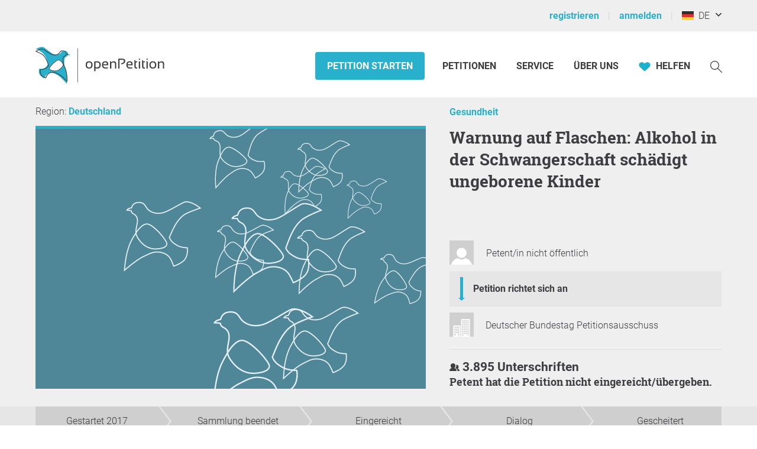

--- FILE ---
content_type: text/html; charset=UTF-8
request_url: https://www.openpetition.de/petition/argumente/warnhinweise-auf-alkoholflaschen-dass-alkohol-in-der-schwangerschaft-dass-ungeborene-kind-schaedigt
body_size: 33818
content:

<!doctype html>
<html class="nojs"
	lang="de"
	dir="ltr"
	prefix="og: http://ogp.me/ns#"
>
<head>
	<meta charset="utf-8">
<meta name="viewport" content="initial-scale=1">
<title>
			Pro &amp; Contra: Warnung auf Flaschen: Alkohol in der Schwangerschaft schädigt ungeborene Kinder - Online-Petition	</title>


<!-- Icons / Web app information -->
	<link rel="icon" href="/favicon-32x32.png" type="image/png" sizes="32x32">
	<link rel="icon" href="/favicon-16x16.png" type="image/png" sizes="16x16">
	<link rel="apple-touch-icon" sizes="180x180" href="/apple-touch-icon.png">
	<link rel="mask-icon" href="/safari-pinned-tab.svg" color="#0d6c7f">
	<meta name="msapplication-TileColor" content="#0d6c7f">
	<meta name="theme-color" content="#29b0cc">
<link rel="manifest" href="/site.webmanifest">


<!-- Search engine information -->
	<meta name="robots" content="index, follow">
<meta name="description" content="Wir fordern deutlich sichtbare Warnhinweise auf alkoholischen Getränken, die unmissverständlich darauf hinweisen, dass jeglicher Alkoholkonsum in der Schwangerschaft das ungeborene Kind schädigt. ">
<meta name="keywords" content="epetition petition lokale regionale Unterschriften Liste Bürger Initiative Petition Aufruf Begehren Entscheid Eingabe Umfrage Anliegen Aktion Ersuchen Bitte Beschwerde Protest Kampagne Anfrage Idee Meinung Erfahrung Ratschlag Anregung Appell Resolution Erklärung erstellen bekanntmachen unterzeichnen zeichnen unterschreiben werben Politik Gesetzgebung Meinungen Meinungsbildung Willensbildung direkte Demokratie Basisdemokratie Open Government Partizipation">



<!-- Social media information -->
<meta property="og:site_name" content="openPetition">

			<meta property="og:title" content="Pro &amp; Contra: Warnung auf Flaschen: Alkohol in der Schwangerschaft schädigt ungeborene Kinder - Online-Petition">
		<meta property="og:image" content="https://www.openpetition.de/images/default_petition.jpg">
		<meta property="og:description" content="Wir fordern deutlich sichtbare Warnhinweise auf alkoholischen Getränken, die unmissverständlich darauf hinweisen, dass jeglicher Alkoholkonsum in der Schwangerschaft das ungeborene Kind schädigt. ">
	
<!-- CSS -->

<link rel="preload"
		as="font"
		href="https://static.openpetition.de/fonts/Roboto/Roboto-Light.woff2"
		type="font/woff2"
		crossorigin="anonymous">
<link rel="preload"
		as="font"
		href="https://static.openpetition.de/fonts/Roboto/Roboto-Bold.woff2"
		type="font/woff2"
		crossorigin="anonymous">
<link rel="preload"
		as="font"
		href="https://static.openpetition.de/fonts/Roboto/Roboto-Black.woff2"
		type="font/woff2"
		crossorigin="anonymous">
<link rel="preload"
		as="font"
		href="https://static.openpetition.de/fonts/RobotoSlab/RobotoSlab-Bold.woff2"
		type="font/woff2"
		crossorigin="anonymous">



	<link rel="stylesheet" media="screen" href="https://static.openpetition.de/css/main.css?1768916134">

<link rel="stylesheet" media="screen" href="https://static.openpetition.de/css/openpetition.css?1768916133">
<link rel="stylesheet" media="print" href="https://static.openpetition.de/css/openpetition_print.css?1768916134">

<style media="screen and (prefers-color-scheme: dark)">
	@import url('https://static.openpetition.de/css/darkmode-override.css?1768915764');
</style>

	
<style>
	.secondBg {
		background-image: url(/images/purpur_bg.gif);
	}
</style>

	<script>
	
		document.documentElement.classList.remove('nojs');
		document.documentElement.classList.add('js');
	</script>

	<!-- highcharts -->
	
</head>

<body 			id="petition-argumente"
							class="theme-background-variant-1"
		>

	<header id="header">
		<div id="op__user-nav"
			class="op__wrapper--width-100_percent -background--gray-very-light -print-display-none -display--small--none"
		>
			<div class="op__wrapper">
				<div class="op__row--flex">
					<div class="op__column -padding--0">
						<nav aria-label="Nutzermenü, Registrierung und Anmeldung">
							<ul class="op__list-user-nav">
								
																	<li class="op__list-user-nav__item">
	<a class="-line-height--49 -margin-vertical--2 -margin-right--5"
		id="register-link"
		href="/user/registrieren"
	>
		registrieren	</a>
	<div aria-hidden="true" class="-pipe -pipe--gray-light -display--flex -align-self--center -display--small--none">
	</div>
</li>

<li class="op__list-user-nav__item">
	<a class="-line-height--49 -margin-vertical--2 -margin-right--5 -padding-left--5 -padding--small--0"
		href="/user/anmelden"
	>
		anmelden	</a>
	<div aria-hidden="true" class="-pipe -pipe--gray-light -display--flex -align-self--center -display--small--none">
	</div>
</li>
								
								<li class="op__list-user-nav__item -padding-left--5">
	<button class="op__button-toggle-menu -line-height--49 -margin-vertical--2"
		title="Deutschland / Deutsch"
		aria-expanded="false"
		aria-controls="languages-dropdown"
		aria-label="Deutschland, Deutsch"
	>
		<svg id="flag-icons-de" viewBox="0 0 640 480" width="20" height="15" aria-hidden="true" class="icon-/flags/de op__flag-icon -no-pointer-event">  <path fill="#ffce00" d="M0 320h640v160H0z"/>  <path d="M0 0h640v160H0z"/>  <path fill="#d00" d="M0 160h640v160H0z"/><image src="/icon//flags/de_20x15.png" xlink:href="" width="20" height="15"/></svg>		&nbsp;
		DE	</button>

			<div class="op__dropdown-area -width--758 -max-width--small-100 -line-height--27">
		<div class="-padding--10">
			<ul id="languages-dropdown"
				class="op__list op__list--without-bullets op__list--small-spacing -margin-bottom--0"
			>
				<li>
					<h2>Sprache wechseln</h2>
					<div class="-column-count--2 -column-count--medium-3">
						<ul class="op__list op__list--without-bullets">
																							<li>
									<div class="op__column -padding-vertical--0 -padding-left--0 -line-height--27">
																					<a href="?language=af_ZA.utf8"
											   title="Afrikaans"
											   rel="nofollow"
											>
												Afrikaans											</a>
																			</div>
								</li>
																							<li>
									<div class="op__column -padding-vertical--0 -padding-left--0 -line-height--27">
																					<a href="?language=da_DK.utf8"
											   title="Dänisch"
											   rel="nofollow"
											>
												Dansk											</a>
																			</div>
								</li>
																							<li>
									<div class="op__column -padding-vertical--0 -padding-left--0 -line-height--27">
																					<span class="op__bold">
												Deutsch											</span>
																			</div>
								</li>
																							<li>
									<div class="op__column -padding-vertical--0 -padding-left--0 -line-height--27">
																					<a href="?language=et_EE.utf8"
											   title="Estnisch"
											   rel="nofollow"
											>
												Eesti keel											</a>
																			</div>
								</li>
																							<li>
									<div class="op__column -padding-vertical--0 -padding-left--0 -line-height--27">
																					<a href="?language=en_GB.utf8"
											   title="Englisch"
											   rel="nofollow"
											>
												English											</a>
																			</div>
								</li>
																							<li>
									<div class="op__column -padding-vertical--0 -padding-left--0 -line-height--27">
																					<a href="?language=es_ES.utf8"
											   title="Spanisch"
											   rel="nofollow"
											>
												Español											</a>
																			</div>
								</li>
																							<li>
									<div class="op__column -padding-vertical--0 -padding-left--0 -line-height--27">
																					<a href="?language=fr_FR.utf8"
											   title="Französisch"
											   rel="nofollow"
											>
												Français											</a>
																			</div>
								</li>
																							<li>
									<div class="op__column -padding-vertical--0 -padding-left--0 -line-height--27">
																					<a href="?language=hr_HR.utf8"
											   title="Kroatisch"
											   rel="nofollow"
											>
												Hrvatski											</a>
																			</div>
								</li>
																							<li>
									<div class="op__column -padding-vertical--0 -padding-left--0 -line-height--27">
																					<a href="?language=it_IT.utf8"
											   title="Italienisch"
											   rel="nofollow"
											>
												Italiano											</a>
																			</div>
								</li>
																							<li>
									<div class="op__column -padding-vertical--0 -padding-left--0 -line-height--27">
																					<a href="?language=lv_LV.utf8"
											   title="Lettisch"
											   rel="nofollow"
											>
												Latviešu valoda											</a>
																			</div>
								</li>
																							<li>
									<div class="op__column -padding-vertical--0 -padding-left--0 -line-height--27">
																					<a href="?language=lt_LT.utf8"
											   title="Litauisch"
											   rel="nofollow"
											>
												Lietuvių kalba											</a>
																			</div>
								</li>
																							<li>
									<div class="op__column -padding-vertical--0 -padding-left--0 -line-height--27">
																					<a href="?language=hu_HU.utf8"
											   title="Ungarisch"
											   rel="nofollow"
											>
												Magyar											</a>
																			</div>
								</li>
																							<li>
									<div class="op__column -padding-vertical--0 -padding-left--0 -line-height--27">
																					<a href="?language=nl_NL.utf8"
											   title="Niederländisch"
											   rel="nofollow"
											>
												Nederlands											</a>
																			</div>
								</li>
																							<li>
									<div class="op__column -padding-vertical--0 -padding-left--0 -line-height--27">
																					<a href="?language=nb_NO.utf8"
											   title="Norwegisch"
											   rel="nofollow"
											>
												Norsk											</a>
																			</div>
								</li>
																							<li>
									<div class="op__column -padding-vertical--0 -padding-left--0 -line-height--27">
																					<a href="?language=pl_PL.utf8"
											   title="Polnisch"
											   rel="nofollow"
											>
												Polski											</a>
																			</div>
								</li>
																							<li>
									<div class="op__column -padding-vertical--0 -padding-left--0 -line-height--27">
																					<a href="?language=pt_PT.utf8"
											   title="Portugiesisch"
											   rel="nofollow"
											>
												Português											</a>
																			</div>
								</li>
																							<li>
									<div class="op__column -padding-vertical--0 -padding-left--0 -line-height--27">
																					<a href="?language=ru_RU.utf8"
											   title="Russisch"
											   rel="nofollow"
											>
												Pусский											</a>
																			</div>
								</li>
																							<li>
									<div class="op__column -padding-vertical--0 -padding-left--0 -line-height--27">
																					<a href="?language=ro_RO.utf8"
											   title="Rumänisch"
											   rel="nofollow"
											>
												Română											</a>
																			</div>
								</li>
																							<li>
									<div class="op__column -padding-vertical--0 -padding-left--0 -line-height--27">
																					<a href="?language=sq_MK.utf8"
											   title="Albanisch"
											   rel="nofollow"
											>
												Shqipja											</a>
																			</div>
								</li>
																							<li>
									<div class="op__column -padding-vertical--0 -padding-left--0 -line-height--27">
																					<a href="?language=sk_SK.utf8"
											   title="Slowakisch"
											   rel="nofollow"
											>
												Slovenský											</a>
																			</div>
								</li>
																							<li>
									<div class="op__column -padding-vertical--0 -padding-left--0 -line-height--27">
																					<a href="?language=sl_SI.utf8"
											   title="Slowenisch"
											   rel="nofollow"
											>
												Slovenščina											</a>
																			</div>
								</li>
																							<li>
									<div class="op__column -padding-vertical--0 -padding-left--0 -line-height--27">
																					<a href="?language=fi_FI.utf8"
											   title="Finnisch"
											   rel="nofollow"
											>
												Suomi											</a>
																			</div>
								</li>
																							<li>
									<div class="op__column -padding-vertical--0 -padding-left--0 -line-height--27">
																					<a href="?language=sv_SE.utf8"
											   title="Schwedisch"
											   rel="nofollow"
											>
												Svenska											</a>
																			</div>
								</li>
																							<li>
									<div class="op__column -padding-vertical--0 -padding-left--0 -line-height--27">
																					<a href="?language=tr_TR.utf8"
											   title="Türkisch"
											   rel="nofollow"
											>
												Türkçe											</a>
																			</div>
								</li>
																							<li>
									<div class="op__column -padding-vertical--0 -padding-left--0 -line-height--27">
																					<a href="?language=uk_UA.utf8"
											   title="Ukrainisch"
											   rel="nofollow"
											>
												Yкраїнська											</a>
																			</div>
								</li>
																							<li>
									<div class="op__column -padding-vertical--0 -padding-left--0 -line-height--27">
																					<a href="?language=cs_CZ.utf8"
											   title="Tschechisch"
											   rel="nofollow"
											>
												Čeština											</a>
																			</div>
								</li>
																							<li>
									<div class="op__column -padding-vertical--0 -padding-left--0 -line-height--27">
																					<a href="?language=el_GR.utf8"
											   title="Griechisch"
											   rel="nofollow"
											>
												ελληνικά											</a>
																			</div>
								</li>
																							<li>
									<div class="op__column -padding-vertical--0 -padding-left--0 -line-height--27">
																					<a href="?language=bg_BG.utf8"
											   title="Bulgarisch"
											   rel="nofollow"
											>
												български											</a>
																			</div>
								</li>
																							<li>
									<div class="op__column -padding-vertical--0 -padding-left--0 -line-height--27">
																					<a href="?language=kk_KZ.utf8"
											   title="Kasachisch"
											   rel="nofollow"
											>
												қазақша											</a>
																			</div>
								</li>
																							<li>
									<div class="op__column -padding-vertical--0 -padding-left--0 -line-height--27">
																					<a href="?language=hy_AM.utf8"
											   title="Armenisch"
											   rel="nofollow"
											>
												Գրաբար											</a>
																			</div>
								</li>
																							<li>
									<div class="op__column -padding-vertical--0 -padding-left--0 -line-height--27">
																					<a href="?language=ka_GE.utf8"
											   title="Georgisch"
											   rel="nofollow"
											>
												ქართული ენა											</a>
																			</div>
								</li>
																							<li>
									<div class="op__column -padding-vertical--0 -padding-left--0 -line-height--27">
																					<a href="?language=ja_JP.utf8"
											   title="Japanisch"
											   rel="nofollow"
											>
												日本語											</a>
																			</div>
								</li>
																							<li>
									<div class="op__column -padding-vertical--0 -padding-left--0 -line-height--27">
																					<a href="?language=ko_KR.utf8"
											   title="Koreanisch"
											   rel="nofollow"
											>
												한국어											</a>
																			</div>
								</li>
													</ul>
					</div>
				</li>
				<li aria-disabled="true">
					<hr>
				</li>
				<li>
					<h2>Land wechseln</h2>

					<div class="-column-count--2 -column-count--medium-3">
						<ul class="op__list op__list--without-bullets">
															<li>
									<div class="op__column -padding-vertical--0 -padding-left--0 -line-height--27">
																					<a href="https://www.openpetition.eu/al?language=de_DE.utf8"
											   title="Zur Übersichtsseite für Albanien"
											   rel="nofollow"
											>
												Albanien											</a>
																			</div>
								</li>
															<li>
									<div class="op__column -padding-vertical--0 -padding-left--0 -line-height--27">
																					<a href="https://www.openpetition.org/ar?language=de_DE.utf8"
											   title="Zur Übersichtsseite für Argentinien"
											   rel="nofollow"
											>
												Argentinien											</a>
																			</div>
								</li>
															<li>
									<div class="op__column -padding-vertical--0 -padding-left--0 -line-height--27">
																					<a href="https://www.openpetition.org/au?language=de_DE.utf8"
											   title="Zur Übersichtsseite für Australien"
											   rel="nofollow"
											>
												Australien											</a>
																			</div>
								</li>
															<li>
									<div class="op__column -padding-vertical--0 -padding-left--0 -line-height--27">
																					<a href="https://www.openpetition.eu/be?language=de_DE.utf8"
											   title="Zur Übersichtsseite für Belgien"
											   rel="nofollow"
											>
												Belgien											</a>
																			</div>
								</li>
															<li>
									<div class="op__column -padding-vertical--0 -padding-left--0 -line-height--27">
																					<a href="https://www.openpetition.eu/ba?language=de_DE.utf8"
											   title="Zur Übersichtsseite für Bosnien und Herzegowina"
											   rel="nofollow"
											>
												Bosnien und Herzegowina											</a>
																			</div>
								</li>
															<li>
									<div class="op__column -padding-vertical--0 -padding-left--0 -line-height--27">
																					<a href="https://www.openpetition.org/br?language=de_DE.utf8"
											   title="Zur Übersichtsseite für Brasilien"
											   rel="nofollow"
											>
												Brasilien											</a>
																			</div>
								</li>
															<li>
									<div class="op__column -padding-vertical--0 -padding-left--0 -line-height--27">
																					<a href="https://www.openpetition.eu/bg?language=de_DE.utf8"
											   title="Zur Übersichtsseite für Bulgarien"
											   rel="nofollow"
											>
												Bulgarien											</a>
																			</div>
								</li>
															<li>
									<div class="op__column -padding-vertical--0 -padding-left--0 -line-height--27">
																					<a href="https://www.openpetition.org/cl?language=de_DE.utf8"
											   title="Zur Übersichtsseite für Chile"
											   rel="nofollow"
											>
												Chile											</a>
																			</div>
								</li>
															<li>
									<div class="op__column -padding-vertical--0 -padding-left--0 -line-height--27">
																					<a href="https://www.openpetition.org/cr?language=de_DE.utf8"
											   title="Zur Übersichtsseite für Costa Rica"
											   rel="nofollow"
											>
												Costa Rica											</a>
																			</div>
								</li>
															<li>
									<div class="op__column -padding-vertical--0 -padding-left--0 -line-height--27">
																					<span class="op__bold">
												Deutschland											</span>
																			</div>
								</li>
															<li>
									<div class="op__column -padding-vertical--0 -padding-left--0 -line-height--27">
																					<a href="https://www.openpetition.eu/dk?language=de_DE.utf8"
											   title="Zur Übersichtsseite für Dänemark"
											   rel="nofollow"
											>
												Dänemark											</a>
																			</div>
								</li>
															<li>
									<div class="op__column -padding-vertical--0 -padding-left--0 -line-height--27">
																					<a href="https://www.openpetition.eu/ee?language=de_DE.utf8"
											   title="Zur Übersichtsseite für Estland"
											   rel="nofollow"
											>
												Estland											</a>
																			</div>
								</li>
															<li>
									<div class="op__column -padding-vertical--0 -padding-left--0 -line-height--27">
																					<a href="https://www.openpetition.eu?language=de_DE.utf8"
											   title="Zur Übersichtsseite für Europäische Union"
											   rel="nofollow"
											>
												Europäische Union											</a>
																			</div>
								</li>
															<li>
									<div class="op__column -padding-vertical--0 -padding-left--0 -line-height--27">
																					<a href="https://www.openpetition.eu/fi?language=de_DE.utf8"
											   title="Zur Übersichtsseite für Finnland"
											   rel="nofollow"
											>
												Finnland											</a>
																			</div>
								</li>
															<li>
									<div class="op__column -padding-vertical--0 -padding-left--0 -line-height--27">
																					<a href="https://www.openpetition.eu/fr?language=de_DE.utf8"
											   title="Zur Übersichtsseite für Frankreich"
											   rel="nofollow"
											>
												Frankreich											</a>
																			</div>
								</li>
															<li>
									<div class="op__column -padding-vertical--0 -padding-left--0 -line-height--27">
																					<a href="https://www.openpetition.org/gh?language=de_DE.utf8"
											   title="Zur Übersichtsseite für Ghana"
											   rel="nofollow"
											>
												Ghana											</a>
																			</div>
								</li>
															<li>
									<div class="op__column -padding-vertical--0 -padding-left--0 -line-height--27">
																					<a href="https://www.openpetition.eu/gr?language=de_DE.utf8"
											   title="Zur Übersichtsseite für Griechenland"
											   rel="nofollow"
											>
												Griechenland											</a>
																			</div>
								</li>
															<li>
									<div class="op__column -padding-vertical--0 -padding-left--0 -line-height--27">
																					<a href="https://www.openpetition.eu/ie?language=de_DE.utf8"
											   title="Zur Übersichtsseite für Irland"
											   rel="nofollow"
											>
												Irland											</a>
																			</div>
								</li>
															<li>
									<div class="op__column -padding-vertical--0 -padding-left--0 -line-height--27">
																					<a href="https://www.openpetition.eu/is?language=de_DE.utf8"
											   title="Zur Übersichtsseite für Island"
											   rel="nofollow"
											>
												Island											</a>
																			</div>
								</li>
															<li>
									<div class="op__column -padding-vertical--0 -padding-left--0 -line-height--27">
																					<a href="https://www.openpetition.eu/it?language=de_DE.utf8"
											   title="Zur Übersichtsseite für Italien"
											   rel="nofollow"
											>
												Italien											</a>
																			</div>
								</li>
															<li>
									<div class="op__column -padding-vertical--0 -padding-left--0 -line-height--27">
																					<a href="https://www.openpetition.org/ca?language=de_DE.utf8"
											   title="Zur Übersichtsseite für Kanada"
											   rel="nofollow"
											>
												Kanada											</a>
																			</div>
								</li>
															<li>
									<div class="op__column -padding-vertical--0 -padding-left--0 -line-height--27">
																					<a href="https://www.openpetition.eu/hr?language=de_DE.utf8"
											   title="Zur Übersichtsseite für Kroatien"
											   rel="nofollow"
											>
												Kroatien											</a>
																			</div>
								</li>
															<li>
									<div class="op__column -padding-vertical--0 -padding-left--0 -line-height--27">
																					<a href="https://www.openpetition.eu/lv?language=de_DE.utf8"
											   title="Zur Übersichtsseite für Lettland"
											   rel="nofollow"
											>
												Lettland											</a>
																			</div>
								</li>
															<li>
									<div class="op__column -padding-vertical--0 -padding-left--0 -line-height--27">
																					<a href="https://www.openpetition.eu/li?language=de_DE.utf8"
											   title="Zur Übersichtsseite für Liechtenstein"
											   rel="nofollow"
											>
												Liechtenstein											</a>
																			</div>
								</li>
															<li>
									<div class="op__column -padding-vertical--0 -padding-left--0 -line-height--27">
																					<a href="https://www.openpetition.eu/lt?language=de_DE.utf8"
											   title="Zur Übersichtsseite für Litauen"
											   rel="nofollow"
											>
												Litauen											</a>
																			</div>
								</li>
															<li>
									<div class="op__column -padding-vertical--0 -padding-left--0 -line-height--27">
																					<a href="https://www.openpetition.eu/lu?language=de_DE.utf8"
											   title="Zur Übersichtsseite für Luxemburg"
											   rel="nofollow"
											>
												Luxemburg											</a>
																			</div>
								</li>
															<li>
									<div class="op__column -padding-vertical--0 -padding-left--0 -line-height--27">
																					<a href="https://www.openpetition.eu/mt?language=de_DE.utf8"
											   title="Zur Übersichtsseite für Malta"
											   rel="nofollow"
											>
												Malta											</a>
																			</div>
								</li>
															<li>
									<div class="op__column -padding-vertical--0 -padding-left--0 -line-height--27">
																					<a href="https://www.openpetition.eu/me?language=de_DE.utf8"
											   title="Zur Übersichtsseite für Montenegro"
											   rel="nofollow"
											>
												Montenegro											</a>
																			</div>
								</li>
															<li>
									<div class="op__column -padding-vertical--0 -padding-left--0 -line-height--27">
																					<a href="https://www.openpetition.org/na?language=de_DE.utf8"
											   title="Zur Übersichtsseite für Namibia"
											   rel="nofollow"
											>
												Namibia											</a>
																			</div>
								</li>
															<li>
									<div class="op__column -padding-vertical--0 -padding-left--0 -line-height--27">
																					<a href="https://www.openpetition.org/nz?language=de_DE.utf8"
											   title="Zur Übersichtsseite für Neuseeland"
											   rel="nofollow"
											>
												Neuseeland											</a>
																			</div>
								</li>
															<li>
									<div class="op__column -padding-vertical--0 -padding-left--0 -line-height--27">
																					<a href="https://www.openpetition.eu/nl?language=de_DE.utf8"
											   title="Zur Übersichtsseite für Niederlande"
											   rel="nofollow"
											>
												Niederlande											</a>
																			</div>
								</li>
															<li>
									<div class="op__column -padding-vertical--0 -padding-left--0 -line-height--27">
																					<a href="https://www.openpetition.eu/mk?language=de_DE.utf8"
											   title="Zur Übersichtsseite für Nordmazedonien"
											   rel="nofollow"
											>
												Nordmazedonien											</a>
																			</div>
								</li>
															<li>
									<div class="op__column -padding-vertical--0 -padding-left--0 -line-height--27">
																					<a href="https://www.openpetition.eu/no?language=de_DE.utf8"
											   title="Zur Übersichtsseite für Norwegen"
											   rel="nofollow"
											>
												Norwegen											</a>
																			</div>
								</li>
															<li>
									<div class="op__column -padding-vertical--0 -padding-left--0 -line-height--27">
																					<a href="https://www.openpetition.org/pa?language=de_DE.utf8"
											   title="Zur Übersichtsseite für Panama"
											   rel="nofollow"
											>
												Panama											</a>
																			</div>
								</li>
															<li>
									<div class="op__column -padding-vertical--0 -padding-left--0 -line-height--27">
																					<a href="https://www.openpetition.org/py?language=de_DE.utf8"
											   title="Zur Übersichtsseite für Paraguay"
											   rel="nofollow"
											>
												Paraguay											</a>
																			</div>
								</li>
															<li>
									<div class="op__column -padding-vertical--0 -padding-left--0 -line-height--27">
																					<a href="https://www.openpetition.org/pe?language=de_DE.utf8"
											   title="Zur Übersichtsseite für Peru"
											   rel="nofollow"
											>
												Peru											</a>
																			</div>
								</li>
															<li>
									<div class="op__column -padding-vertical--0 -padding-left--0 -line-height--27">
																					<a href="https://www.openpetition.eu/pl?language=de_DE.utf8"
											   title="Zur Übersichtsseite für Polen"
											   rel="nofollow"
											>
												Polen											</a>
																			</div>
								</li>
															<li>
									<div class="op__column -padding-vertical--0 -padding-left--0 -line-height--27">
																					<a href="https://www.openpetition.eu/pt?language=de_DE.utf8"
											   title="Zur Übersichtsseite für Portugal"
											   rel="nofollow"
											>
												Portugal											</a>
																			</div>
								</li>
															<li>
									<div class="op__column -padding-vertical--0 -padding-left--0 -line-height--27">
																					<a href="https://www.openpetition.eu/ro?language=de_DE.utf8"
											   title="Zur Übersichtsseite für Rumänien"
											   rel="nofollow"
											>
												Rumänien											</a>
																			</div>
								</li>
															<li>
									<div class="op__column -padding-vertical--0 -padding-left--0 -line-height--27">
																					<a href="https://www.openpetition.org/ru?language=de_DE.utf8"
											   title="Zur Übersichtsseite für Russland"
											   rel="nofollow"
											>
												Russland											</a>
																			</div>
								</li>
															<li>
									<div class="op__column -padding-vertical--0 -padding-left--0 -line-height--27">
																					<a href="https://www.openpetition.eu/se?language=de_DE.utf8"
											   title="Zur Übersichtsseite für Schweden"
											   rel="nofollow"
											>
												Schweden											</a>
																			</div>
								</li>
															<li>
									<div class="op__column -padding-vertical--0 -padding-left--0 -line-height--27">
																					<a href="https://www.openpetition.eu/ch?language=de_DE.utf8"
											   title="Zur Übersichtsseite für Schweiz"
											   rel="nofollow"
											>
												Schweiz											</a>
																			</div>
								</li>
															<li>
									<div class="op__column -padding-vertical--0 -padding-left--0 -line-height--27">
																					<a href="https://www.openpetition.eu/rs?language=de_DE.utf8"
											   title="Zur Übersichtsseite für Serbien"
											   rel="nofollow"
											>
												Serbien											</a>
																			</div>
								</li>
															<li>
									<div class="op__column -padding-vertical--0 -padding-left--0 -line-height--27">
																					<a href="https://www.openpetition.eu/sk?language=de_DE.utf8"
											   title="Zur Übersichtsseite für Slowakei"
											   rel="nofollow"
											>
												Slowakei											</a>
																			</div>
								</li>
															<li>
									<div class="op__column -padding-vertical--0 -padding-left--0 -line-height--27">
																					<a href="https://www.openpetition.eu/si?language=de_DE.utf8"
											   title="Zur Übersichtsseite für Slowenien"
											   rel="nofollow"
											>
												Slowenien											</a>
																			</div>
								</li>
															<li>
									<div class="op__column -padding-vertical--0 -padding-left--0 -line-height--27">
																					<a href="https://www.openpetition.eu/es?language=de_DE.utf8"
											   title="Zur Übersichtsseite für Spanien"
											   rel="nofollow"
											>
												Spanien											</a>
																			</div>
								</li>
															<li>
									<div class="op__column -padding-vertical--0 -padding-left--0 -line-height--27">
																					<a href="https://www.openpetition.org/za?language=de_DE.utf8"
											   title="Zur Übersichtsseite für Südafrika"
											   rel="nofollow"
											>
												Südafrika											</a>
																			</div>
								</li>
															<li>
									<div class="op__column -padding-vertical--0 -padding-left--0 -line-height--27">
																					<a href="https://www.openpetition.eu/cz?language=de_DE.utf8"
											   title="Zur Übersichtsseite für Tschechien"
											   rel="nofollow"
											>
												Tschechien											</a>
																			</div>
								</li>
															<li>
									<div class="op__column -padding-vertical--0 -padding-left--0 -line-height--27">
																					<a href="https://www.openpetition.org/tr?language=de_DE.utf8"
											   title="Zur Übersichtsseite für Türkei"
											   rel="nofollow"
											>
												Türkei											</a>
																			</div>
								</li>
															<li>
									<div class="op__column -padding-vertical--0 -padding-left--0 -line-height--27">
																					<a href="https://www.openpetition.org/ua?language=de_DE.utf8"
											   title="Zur Übersichtsseite für Ukraine"
											   rel="nofollow"
											>
												Ukraine											</a>
																			</div>
								</li>
															<li>
									<div class="op__column -padding-vertical--0 -padding-left--0 -line-height--27">
																					<a href="https://www.openpetition.eu/hu?language=de_DE.utf8"
											   title="Zur Übersichtsseite für Ungarn"
											   rel="nofollow"
											>
												Ungarn											</a>
																			</div>
								</li>
															<li>
									<div class="op__column -padding-vertical--0 -padding-left--0 -line-height--27">
																					<a href="https://www.openpetition.org/uy?language=de_DE.utf8"
											   title="Zur Übersichtsseite für Uruguay"
											   rel="nofollow"
											>
												Uruguay											</a>
																			</div>
								</li>
															<li>
									<div class="op__column -padding-vertical--0 -padding-left--0 -line-height--27">
																					<a href="https://www.openpetition.org/us?language=de_DE.utf8"
											   title="Zur Übersichtsseite für Vereinigte Staaten"
											   rel="nofollow"
											>
												Vereinigte Staaten											</a>
																			</div>
								</li>
															<li>
									<div class="op__column -padding-vertical--0 -padding-left--0 -line-height--27">
																					<a href="https://www.openpetition.org/uk?language=de_DE.utf8"
											   title="Zur Übersichtsseite für Vereinigtes Königreich"
											   rel="nofollow"
											>
												Vereinigtes Königreich											</a>
																			</div>
								</li>
															<li>
									<div class="op__column -padding-vertical--0 -padding-left--0 -line-height--27">
																					<a href="https://www.openpetition.eu/cy?language=de_DE.utf8"
											   title="Zur Übersichtsseite für Zypern"
											   rel="nofollow"
											>
												Zypern											</a>
																			</div>
								</li>
															<li>
									<div class="op__column -padding-vertical--0 -padding-left--0 -line-height--27">
																					<a href="https://www.openpetition.eu/at?language=de_DE.utf8"
											   title="Zur Übersichtsseite für Österreich"
											   rel="nofollow"
											>
												Österreich											</a>
																			</div>
								</li>
													</ul>
					</div>
				</li>
			</ul>
		</div>
	</div>
</li>

															</ul>
						</nav>
					</div>
				</div>
			</div>
		</div>
		<div id="op-nav"
			class="op__wrapper--width-100_percent"
		>
			<nav aria-label="Hauptmenü" class="op__wrapper -position--relative">
									

<a id="op__header__logo"
	title="Zur Startseite von openPetition Deutschland"
	href="/"
	data-site-context="openpetition">
	<svg viewBox="0 0 243.50002 71.729995" width="100%" height="100%" aria-hidden="true" class="icon-logo_openpetition_big_with_color">	<g transform="translate(-111.82,-85.170004)">		<!-- Line between bird and "openPetition" -->		<rect class="-fill--gray-very-dark" fill="#3e3d40" height="62.360001" width="0.85000002" y="91.699997" x="189.17"/>		<!-- White backdrop--> 		<path style="fill:#fff" d="m 170.7,153.25 -0.69,-0.71 c -0.09,-0.1 -9.34,-9.65 -15.32,-12.77 -0.59,-0.31 -1.16,-0.63 -1.77,-0.98 -2.67,-1.52 -5.44,-3.08 -9.22,-2.97 -4.03,0.14 -7.19,1.59 -9.14,4.2 -1.32,1.77 -3.25,6.19 -3.27,6.23 l -0.16,0.37 -0.37,-0.15 c -0.23,-0.09 -5.55,-2.2 -8.2,-5.45 -3.47,-4.24 -2.05,-10.54 -1.99,-10.8 l 0.08,-0.34 0.35,0.02 c 0.01,0 0.27,0.01 0.71,0.01 1.4,0 4.89,-0.12 7.16,-1.27 3.48,-1.76 5.21,-2.98 6.69,-5.89 -0.31,-0.88 -1.74,-4.9 -2.55,-6.89 -2.28,-5.62 -4.94,-9.66 -7.91,-12.01 -3.46,-2.73 -12.46,-6.33 -12.56,-6.37 l -0.72,-0.28 0.62,-0.45 c 0.25,-0.18 6.22,-4.48 11.07,-4.48 1.13,0 2.13,0.24 2.96,0.71 1.85,1.05 3.94,2.42 6.16,3.87 3.37,2.21 6.85,4.49 9.35,5.48 2.49,0.98 5.4,1.29 7.69,0.78 1.69,-0.37 2.8,-0.93 3.95,-1.66 1.17,-0.74 1.9,-1.74 2.6,-2.71 1.18,-1.62 2.39,-3.29 5.55,-3.29 h 0.12 c 3.51,0.04 5.84,1.79 6.54,4.9 0,0 0,0.01 0,0.01 0.65,0.16 1.24,0.37 1.75,0.62 1.52,0.76 1.85,1.68 1.88,1.78 l 0.18,0.56 h -0.63 c -0.28,0 -1.69,0 -2.62,0.09 -0.15,0.01 -0.31,0.04 -0.48,0.07 -0.11,0.45 -0.29,0.84 -0.53,1.16 -0.63,0.84 -1.21,1.12 -1.77,1.4 -0.59,0.29 -1.2,0.58 -2.06,1.59 l -0.03,0.03 c -0.01,0.01 -1.69,1.7 -0.97,6.32 0.46,2.97 0.67,5.07 0.41,6.95 1.02,1.81 1.93,3.69 2.76,5.46 4.77,10.1 4.42,25.74 4.42,25.9 z"/>				<!-- Colored body of the bird -->		<path class="-fill--cyan-strong" fill="#29b0cc" d="m 173.74,102.35 c -0.64,-0.39 -1.33,-0.66 -2,-0.87 -0.01,-0.11 -0.02,-0.21 -0.04,-0.29 -0.47,-3.32 -2.73,-5.12 -6.18,-5.45 -5.19,-0.5 -5.42,3.7 -9.13,5.64 -1.4,0.73 -2.69,1.22 -4.52,1.47 -2.83,0.38 -5.96,-0.36 -8.42,-1.57 -4.3,-2.13 -11,-8.14 -15.85,-11.44 -4.85,-3.3 -14.87,2.79 -14.87,2.79 0,0 9.55,4.58 13,8.03 5.72,5.73 6.76,11.25 7.55,13.77 0.79,2.52 1.56,5.33 1.56,5.33 0,0 -2,6.39 -7.37,8.56 -3.39,1.37 -8.76,0.67 -8.76,0.67 0,0 -2.13,6.62 1.13,11.35 2.52,3.66 8.14,6.42 8.14,6.42 0,0 2.49,-4.62 4.11,-6.46 2.23,-2.54 4.76,-3.34 6.62,-3.61 5,-0.72 10.35,1.58 15.53,5.06 6.62,4.45 15.4,15.15 15.4,15.15 0,0 1.79,-16.65 -2.45,-27.93 -2.3,-6.13 -2.45,-9.8 -2.34,-13.69 0.15,-5.38 1.77,-7.07 1.77,-7.07 2.06,-2.05 2.91,-1.24 4.34,-2.84 0.33,-0.36 0.53,-0.82 0.66,-1.31 0.29,-0.03 0.58,-0.06 0.86,-0.06 1.14,-0.01 2.91,0.14 2.91,0.14 0,0 -0.2,-0.91 -1.65,-1.79 z m -15.3,25.88 c -3.75,3.1 -4.36,4.16 -8.28,4.42 -3.92,0.27 -7.99,0.35 -9.88,-1.26 0,0 -2.07,-1.02 -2.26,-1.79 -0.2,-0.76 -0.52,-1.52 0,-2.38 0.52,-0.86 4.53,-5.96 6.42,-7.71 1.89,-1.75 5.73,-4.95 7,-5.42 1.27,-0.46 3.52,-1.09 3.52,-1.09 0,0 1.48,0.44 2.96,1.68 1.48,1.24 5.14,6.46 5.14,6.46 0,0 -0.87,4 -4.62,7.09 z"/>		<!-- Empty stomach of the bird -->		<path style="fill: #3e3d40" d="m 170.7,153.25 -0.69,-0.71 c -0.09,-0.1 -9.34,-9.65 -15.32,-12.77 -0.59,-0.31 -1.16,-0.63 -1.77,-0.98 -2.67,-1.52 -5.44,-3.08 -9.22,-2.97 -4.03,0.14 -7.19,1.59 -9.14,4.2 -1.32,1.77 -3.25,6.19 -3.27,6.23 l -0.16,0.37 -0.37,-0.15 c -0.23,-0.09 -5.55,-2.2 -8.2,-5.45 -3.47,-4.24 -2.05,-10.54 -1.99,-10.8 l 0.08,-0.34 0.35,0.02 c 0.05,0 4.96,0.21 7.87,-1.26 3.48,-1.76 5.21,-2.98 6.69,-5.89 -0.31,-0.88 -1.74,-4.9 -2.55,-6.89 -2.28,-5.62 -4.94,-9.66 -7.91,-12.01 -3.46,-2.73 -12.46,-6.33 -12.56,-6.37 l -0.72,-0.28 0.62,-0.45 c 0.37,-0.27 9.11,-6.55 14.03,-3.77 1.85,1.05 3.94,2.42 6.16,3.87 3.37,2.21 6.85,4.49 9.35,5.48 2.52,1 5.4,1.29 7.69,0.78 1.69,-0.37 2.8,-0.93 3.95,-1.66 1.17,-0.74 1.9,-1.74 2.6,-2.71 1.18,-1.62 2.39,-3.29 5.55,-3.29 0.04,0 0.08,0 0.11,0 l -0.01,0.85 c -2.82,-0.03 -3.82,1.35 -4.98,2.95 -0.75,1.03 -1.53,2.1 -2.83,2.93 -1.45,0.92 -2.67,1.43 -4.21,1.77 -2.44,0.54 -5.5,0.23 -8.17,-0.82 -2.58,-1.02 -6.1,-3.33 -9.5,-5.56 -2.2,-1.44 -4.28,-2.81 -6.11,-3.84 -3.75,-2.11 -10.4,1.9 -12.49,3.28 2.25,0.93 9.02,3.82 12.03,6.19 3.09,2.44 5.84,6.6 8.17,12.35 0.92,2.26 2.61,7.06 2.62,7.1 l 0.06,0.17 -0.08,0.16 c -1.6,3.23 -3.49,4.59 -7.14,6.43 -2.66,1.34 -6.69,1.38 -7.92,1.36 -0.24,1.34 -0.89,6.35 1.88,9.73 2.13,2.6 6.25,4.51 7.5,5.04 0.51,-1.13 2.04,-4.46 3.2,-6.02 2.1,-2.82 5.48,-4.39 9.77,-4.54 4.02,-0.14 7.01,1.57 9.65,3.07 0.6,0.34 1.17,0.67 1.75,0.97 5.19,2.72 12.52,9.89 14.83,12.21 -0.01,-3.6 -0.36,-16.06 -4.34,-24.5 -0.61,-1.29 -1.37,-2.9 -2.26,-4.56 -0.19,0.64 -0.45,1.26 -0.8,1.85 -1.47,2.47 -7.01,10.42 -16.6,9.38 -5.5,-0.6 -7.53,-2.23 -8.28,-3.5 -0.45,-0.77 -0.55,-1.66 -0.26,-2.38 1.57,-3.89 12.65,-15.57 17.72,-14.85 3.01,0.43 5.55,3.32 7.75,6.99 0.06,-1.63 -0.18,-3.46 -0.51,-5.57 -0.75,-4.89 0.99,-6.83 1.21,-7.05 0.97,-1.13 1.68,-1.48 2.31,-1.79 0.53,-0.26 0.96,-0.47 1.47,-1.15 l 0.66,0.52 c -0.63,0.84 -1.21,1.12 -1.77,1.4 -0.59,0.29 -1.2,0.58 -2.06,1.59 l -0.03,0.03 c -0.01,0.01 -1.69,1.7 -0.97,6.32 0.41,2.69 0.7,4.96 0.42,6.96 0.98,1.75 1.89,3.61 2.75,5.44 4.77,10.1 4.42,25.74 4.42,25.9 z m -16.11,-39.78 c -4.51,0 -14.89,10.44 -16.46,14.35 -0.07,0.18 -0.27,0.81 0.21,1.62 0.53,0.9 2.22,2.49 7.65,3.09 9.1,1 14.39,-6.62 15.79,-8.97 0.46,-0.78 0.75,-1.61 0.91,-2.51 -2.07,-3.62 -4.73,-7.13 -7.73,-7.56 -0.12,-0.01 -0.25,-0.02 -0.37,-0.02 z"/>		<!-- Outline of the bird -->		<path style="fill: #3e3d40" d="m 170.7,153.25 -0.69,-0.71 c -0.09,-0.1 -9.34,-9.65 -15.32,-12.77 -0.59,-0.31 -1.16,-0.63 -1.77,-0.98 -2.67,-1.52 -5.44,-3.08 -9.22,-2.97 -4.03,0.14 -7.19,1.59 -9.14,4.2 -1.32,1.77 -3.25,6.19 -3.27,6.23 l -0.16,0.37 -0.37,-0.15 c -0.23,-0.09 -5.55,-2.2 -8.2,-5.45 -3.47,-4.24 -2.05,-10.54 -1.99,-10.8 l 0.08,-0.34 0.35,0.02 c 0.01,0 0.27,0.01 0.71,0.01 1.4,0 4.89,-0.12 7.16,-1.27 3.48,-1.76 5.21,-2.98 6.69,-5.89 -0.31,-0.88 -1.74,-4.9 -2.55,-6.89 -2.28,-5.62 -4.94,-9.66 -7.91,-12.01 -3.46,-2.73 -12.46,-6.33 -12.56,-6.37 l -0.72,-0.28 0.62,-0.45 c 0.25,-0.18 6.22,-4.48 11.07,-4.48 1.13,0 2.13,0.24 2.96,0.71 1.85,1.05 3.94,2.42 6.16,3.87 3.37,2.21 6.85,4.49 9.35,5.48 2.49,0.98 5.4,1.29 7.69,0.78 1.69,-0.37 2.8,-0.93 3.95,-1.66 1.17,-0.74 1.9,-1.74 2.6,-2.71 1.18,-1.62 2.39,-3.29 5.55,-3.29 h 0.12 c 3.51,0.04 5.84,1.79 6.54,4.9 0,0 0,0.01 0,0.01 0.65,0.16 1.24,0.37 1.75,0.62 1.52,0.76 1.85,1.68 1.88,1.78 l 0.18,0.56 h -0.63 c -0.28,0 -1.69,0 -2.62,0.09 -0.15,0.01 -0.31,0.04 -0.48,0.07 -0.11,0.45 -0.29,0.84 -0.53,1.16 -0.63,0.84 -1.21,1.12 -1.77,1.4 -0.59,0.29 -1.2,0.58 -2.06,1.59 l -0.03,0.03 c -0.01,0.01 -1.69,1.7 -0.97,6.32 0.46,2.97 0.67,5.07 0.41,6.95 1.02,1.81 1.93,3.69 2.76,5.46 4.77,10.1 4.42,25.74 4.42,25.9 z m -26.58,-18.29 c 3.79,0 6.66,1.64 9.2,3.08 0.6,0.34 1.17,0.67 1.75,0.97 5.19,2.72 12.52,9.89 14.83,12.21 -0.01,-3.6 -0.36,-16.06 -4.34,-24.5 -0.85,-1.79 -1.77,-3.7 -2.8,-5.53 l -0.07,-0.13 0.02,-0.15 c 0.28,-1.8 0.07,-3.87 -0.39,-6.83 -0.75,-4.89 0.99,-6.82 1.21,-7.05 0.97,-1.13 1.68,-1.48 2.31,-1.79 0.53,-0.26 0.96,-0.47 1.47,-1.15 0.21,-0.28 0.36,-0.64 0.43,-1.08 l 0.05,-0.28 0.28,-0.06 c 0.3,-0.06 0.58,-0.11 0.84,-0.13 0.59,-0.06 1.37,-0.08 1.95,-0.09 -0.22,-0.22 -0.56,-0.48 -1.05,-0.73 -0.52,-0.26 -1.13,-0.47 -1.82,-0.61 l -0.27,-0.06 -0.05,-0.27 c -0.02,-0.09 -0.04,-0.18 -0.05,-0.26 -0.78,-3.46 -3.55,-4.22 -5.74,-4.25 h -0.11 c -2.73,0 -3.73,1.37 -4.88,2.95 -0.75,1.03 -1.53,2.1 -2.83,2.93 -1.45,0.92 -2.67,1.43 -4.21,1.77 -2.44,0.54 -5.53,0.22 -8.17,-0.82 -2.58,-1.02 -6.1,-3.33 -9.5,-5.56 -2.2,-1.44 -4.28,-2.81 -6.11,-3.84 -0.71,-0.4 -1.56,-0.6 -2.55,-0.6 -3.7,0 -8.28,2.78 -9.94,3.88 2.25,0.93 9.02,3.82 12.03,6.19 3.09,2.44 5.84,6.6 8.17,12.35 0.92,2.26 2.61,7.06 2.62,7.1 l 0.06,0.17 -0.08,0.16 c -1.6,3.23 -3.49,4.59 -7.14,6.43 -2.43,1.23 -6.08,1.36 -7.53,1.36 -0.15,0 -0.28,0 -0.39,0 -0.24,1.33 -0.89,6.35 1.88,9.73 2.13,2.6 6.25,4.51 7.5,5.04 0.51,-1.13 2.04,-4.46 3.2,-6.02 2.1,-2.82 5.48,-4.39 9.77,-4.54 0.15,0.01 0.3,0.01 0.45,0.01 z"/>		<!-- Text "openPetition" -->		<path class="-fill--gray-very-dark" fill="#3e3d40" d="m 210.87,115.36 c -4.23,0 -6.35,2.22 -6.35,6.67 0.02,4.44 2.13,6.65 6.35,6.65 4.23,0 6.35,-2.22 6.35,-6.65 0,-4.45 -2.12,-6.67 -6.35,-6.67 z m 0,11.43 c -2.67,0 -4,-1.6 -4,-4.81 0,-3.14 1.33,-4.71 4,-4.71 2.67,0 4,1.57 4,4.71 0,3.2 -1.34,4.81 -4,4.81 z"/>		<path class="-fill--gray-very-dark" fill="#3e3d40" d="m 225.74,115.36 c -1.89,0 -3.72,0.18 -5.48,0.55 v 17.61 h 2.35 v -5.46 c 1,0.42 2.03,0.63 3.1,0.63 4.3,0 6.45,-2.33 6.45,-7 0,-4.22 -2.14,-6.33 -6.42,-6.33 z m -0.05,11.3 c -1.13,0 -2.16,-0.23 -3.08,-0.69 v -8.35 c 0.89,-0.2 1.93,-0.3 3.11,-0.3 2.75,0 4.13,1.45 4.13,4.35 0,3.33 -1.39,4.99 -4.16,4.99 z"/>		<path class="-fill--gray-very-dark" fill="#3e3d40" d="m 240.95,115.36 c -4.26,0 -6.39,2.17 -6.39,6.51 0,4.54 2.25,6.82 6.74,6.82 1.68,0 3.11,-0.13 4.29,-0.38 v -1.9 c -1.18,0.25 -2.35,0.38 -3.53,0.38 -3.44,0 -5.15,-1.36 -5.15,-4.09 h 8.98 c 0.79,-4.89 -0.86,-7.34 -4.94,-7.34 z m -4.04,5.39 c 0.15,-2.34 1.37,-3.5 3.66,-3.5 2.23,0 3.29,1.17 3.17,3.5 z"/>		<path class="-fill--gray-very-dark" fill="#3e3d40" d="m 256.32,115.36 c -1.63,0 -3.26,0.57 -4.88,1.7 l -0.42,-1.7 h -1.59 v 13.33 h 2.35 V 119 c 1.21,-1.13 2.49,-1.69 3.83,-1.69 1.97,0 2.96,0.99 2.96,2.97 v 8.4 h 2.35 v -8.37 c 0.01,-3.29 -1.53,-4.95 -4.6,-4.95 z"/>		<path class="-fill--gray-very-dark" fill="#3e3d40" d="m 272.35,110.54 h -7.74 v 18.15 h 2.35 v -16.21 h 5.18 c 1.93,0 2.89,0.84 2.89,2.51 0,2.12 -1.73,3.45 -5.21,4 l 0.48,1.98 c 4.82,-0.78 7.22,-2.81 7.22,-6.08 0.01,-2.9 -1.71,-4.35 -5.17,-4.35 z"/>		<path class="-fill--gray-very-dark" fill="#3e3d40" d="m 286.01,115.36 c -4.26,0 -6.39,2.17 -6.39,6.51 0,4.54 2.25,6.82 6.74,6.82 1.68,0 3.11,-0.13 4.29,-0.38 v -1.9 c -1.18,0.25 -2.35,0.38 -3.53,0.38 -3.44,0 -5.15,-1.36 -5.15,-4.09 h 8.98 c 0.79,-4.89 -0.86,-7.34 -4.94,-7.34 z m -4.04,5.39 c 0.15,-2.34 1.37,-3.5 3.66,-3.5 2.23,0 3.29,1.17 3.17,3.5 z"/>		<path class="-fill--gray-very-dark" fill="#3e3d40" d="m 295.97,113.2 h -1.47 v 11.9 c 0,2.4 1.12,3.59 3.35,3.59 h 1.73 v -1.9 h -1.12 c -1.07,0 -1.61,-0.62 -1.61,-1.87 v -7.66 h 2.73 v -1.9 h -3.1 z"/>		<rect class="-fill--gray-very-dark" fill="#3e3d40" height="1.9" width="2.3499999" y="110.54" x="302.62"/>		<rect class="-fill--gray-very-dark" fill="#3e3d40" height="13.33" width="2.3499999" y="115.36" x="302.62"/>		<path class="-fill--gray-very-dark" fill="#3e3d40" d="m 310.12,113.2 h -1.47 v 11.9 c 0,2.4 1.12,3.59 3.35,3.59 h 1.73 v -1.9 h -1.12 c -1.07,0 -1.61,-0.62 -1.61,-1.87 v -7.66 h 2.73 v -1.9 h -3.1 z"/>		<rect class="-fill--gray-very-dark" fill="#3e3d40" height="1.9" width="2.3499999" y="110.54" x="316.76999"/>		<rect class="-fill--gray-very-dark" fill="#3e3d40" height="13.33" width="2.3499999" y="115.36" x="316.76999"/>		<path class="-fill--gray-very-dark" fill="#3e3d40" d="m 328.51,115.36 c -4.23,0 -6.35,2.22 -6.35,6.67 0.02,4.44 2.13,6.65 6.35,6.65 4.23,0 6.35,-2.22 6.35,-6.65 0,-4.45 -2.12,-6.67 -6.35,-6.67 z m 0,11.43 c -2.67,0 -4,-1.6 -4,-4.81 0,-3.14 1.33,-4.71 4,-4.71 2.67,0 4,1.57 4,4.71 0,3.2 -1.33,4.81 -4,4.81 z"/>		<path class="-fill--gray-very-dark" fill="#3e3d40" d="m 344.78,115.36 c -1.63,0 -3.26,0.57 -4.88,1.7 l -0.42,-1.7 h -1.59 v 13.33 h 2.35 V 119 c 1.21,-1.13 2.49,-1.69 3.83,-1.69 1.97,0 2.96,0.99 2.96,2.97 v 8.4 h 2.35 v -8.37 c 0.01,-3.29 -1.52,-4.95 -4.6,-4.95 z"/>	</g><image src="/icon/logo_openpetition_big_with_color_100x100.png" xlink:href="" width="100%" height="100%"/></svg><svg xmlns:xlink="http://www.w3.org/1999/xlink" id="op__logo_openpetition_taube" x="0px" y="0px" viewBox="25.4 15.4 69.5 69.7" style="enable-background:new 25.4 15.4 69.5 69.7;" xml:space="preserve" width="40" height="40" aria-hidden="true" class="icon-logo_openpetition_taube"><g>		<!-- White backdrop-->		<path style="fill:#ffffff" d="M84.64,81.3l-0.69-0.71c-0.09-0.1-9.34-9.65-15.32-12.77c-0.59-0.31-1.16-0.63-1.77-0.98     c-2.67-1.52-5.44-3.08-9.22-2.97c-4.03,0.14-7.19,1.59-9.14,4.2c-1.32,1.77-3.25,6.19-3.27,6.23l-0.16,0.37l-0.37-0.15     c-0.23-0.09-5.55-2.2-8.2-5.45c-3.47-4.24-2.05-10.54-1.99-10.8l0.08-0.34l0.35,0.02c0.01,0,0.27,0.01,0.71,0.01     c1.4,0,4.89-0.12,7.16-1.27c3.48-1.76,5.21-2.98,6.69-5.89c-0.31-0.88-1.74-4.9-2.55-6.89c-2.28-5.62-4.94-9.66-7.91-12.01     c-3.46-2.73-12.46-6.33-12.56-6.37l-0.72-0.28l0.62-0.45c0.25-0.18,6.22-4.48,11.07-4.48c1.13,0,2.13,0.24,2.96,0.71     c1.85,1.05,3.94,2.42,6.16,3.87c3.37,2.21,6.85,4.49,9.35,5.48c2.49,0.98,5.4,1.29,7.69,0.78c1.69-0.37,2.8-0.93,3.95-1.66     c1.17-0.74,1.9-1.74,2.6-2.71c1.18-1.62,2.39-3.29,5.55-3.29l0.12,0c3.51,0.04,5.84,1.79,6.54,4.9c0,0,0,0.01,0,0.01     c0.65,0.16,1.24,0.37,1.75,0.62c1.52,0.76,1.85,1.68,1.88,1.78l0.18,0.56l-0.63,0c-0.28,0-1.69,0-2.62,0.09     c-0.15,0.01-0.31,0.04-0.48,0.07c-0.11,0.45-0.29,0.84-0.53,1.16c-0.63,0.84-1.21,1.12-1.77,1.4c-0.59,0.29-1.2,0.58-2.06,1.59     l-0.03,0.03c-0.01,0.01-1.69,1.7-0.97,6.32c0.46,2.97,0.67,5.07,0.41,6.95c1.02,1.81,1.93,3.69,2.76,5.46     c4.77,10.1,4.42,25.74,4.42,25.9L84.64,81.3z"/>		<!-- bird in color -->	<path class="-fill--cyan-strong" fill="#29b0cc" d="M87.68,30.41c-0.64-0.39-1.33-0.66-2-0.87c-0.01-0.11-0.02-0.21-0.04-0.29c-0.47-3.32-2.73-5.12-6.18-5.45   c-5.19-0.5-5.42,3.7-9.13,5.64c-1.4,0.73-2.69,1.22-4.52,1.47c-2.83,0.38-5.96-0.36-8.42-1.57c-4.3-2.13-11-8.14-15.85-11.44   c-4.85-3.3-14.87,2.79-14.87,2.79s9.55,4.58,13,8.03c5.72,5.73,6.76,11.25,7.55,13.77c0.79,2.52,1.56,5.33,1.56,5.33   s-2,6.39-7.37,8.56c-3.39,1.37-8.76,0.67-8.76,0.67s-2.13,6.62,1.13,11.35c2.52,3.66,8.14,6.42,8.14,6.42s2.49-4.62,4.11-6.46   c2.23-2.54,4.76-3.34,6.62-3.61c5-0.72,10.35,1.58,15.53,5.06c6.62,4.45,15.4,15.15,15.4,15.15s1.79-16.65-2.45-27.93   c-2.3-6.13-2.45-9.8-2.34-13.69c0.15-5.38,1.77-7.07,1.77-7.07c2.06-2.05,2.91-1.24,4.34-2.84c0.33-0.36,0.53-0.82,0.66-1.31   c0.29-0.03,0.58-0.06,0.86-0.06c1.14-0.01,2.91,0.14,2.91,0.14S89.13,31.29,87.68,30.41z M72.38,56.29   c-3.75,3.1-4.36,4.16-8.28,4.42c-3.92,0.27-7.99,0.35-9.88-1.26c0,0-2.07-1.02-2.26-1.79c-0.2-0.76-0.52-1.52,0-2.38   c0.52-0.86,4.53-5.96,6.42-7.71c1.89-1.75,5.73-4.95,7-5.42c1.27-0.46,3.52-1.09,3.52-1.09s1.48,0.44,2.96,1.68   C73.34,44,77,49.21,77,49.21S76.13,53.2,72.38,56.29z"/>	<g>		<g>			<!-- stomach of the bird -->			<path style="fill: #3e3d40" d="M84.64,81.3l-0.69-0.71c-0.09-0.1-9.34-9.65-15.32-12.77c-0.59-0.31-1.16-0.63-1.77-0.98     c-2.67-1.52-5.44-3.08-9.22-2.97c-4.03,0.14-7.19,1.59-9.14,4.2c-1.32,1.77-3.25,6.19-3.27,6.23l-0.16,0.37l-0.37-0.15     c-0.23-0.09-5.55-2.2-8.2-5.45c-3.47-4.24-2.05-10.54-1.99-10.8l0.08-0.34l0.35,0.02c0.05,0,4.96,0.21,7.87-1.26     c3.48-1.76,5.21-2.98,6.69-5.89c-0.31-0.88-1.74-4.9-2.55-6.89c-2.28-5.62-4.94-9.66-7.91-12.01     c-3.46-2.73-12.46-6.33-12.56-6.37l-0.72-0.28l0.62-0.45c0.37-0.27,9.11-6.55,14.03-3.77c1.85,1.05,3.94,2.42,6.16,3.87     c3.37,2.21,6.85,4.49,9.35,5.48c2.52,1,5.4,1.29,7.69,0.78c1.69-0.37,2.8-0.93,3.95-1.66c1.17-0.74,1.9-1.74,2.6-2.71     c1.18-1.62,2.39-3.29,5.55-3.29c0.04,0,0.08,0,0.11,0l-0.01,0.85c-2.82-0.03-3.82,1.35-4.98,2.95c-0.75,1.03-1.53,2.1-2.83,2.93     c-1.45,0.92-2.67,1.43-4.21,1.77c-2.44,0.54-5.5,0.23-8.17-0.82c-2.58-1.02-6.1-3.33-9.5-5.56c-2.2-1.44-4.28-2.81-6.11-3.84     c-3.75-2.11-10.4,1.9-12.49,3.28c2.25,0.93,9.02,3.82,12.03,6.19c3.09,2.44,5.84,6.6,8.17,12.35c0.92,2.26,2.61,7.06,2.62,7.1     l0.06,0.17l-0.08,0.16c-1.6,3.23-3.49,4.59-7.14,6.43c-2.66,1.34-6.69,1.38-7.92,1.36c-0.24,1.34-0.89,6.35,1.88,9.73     c2.13,2.6,6.25,4.51,7.5,5.04c0.51-1.13,2.04-4.46,3.2-6.02c2.1-2.82,5.48-4.39,9.77-4.54c4.02-0.14,7.01,1.57,9.65,3.07     c0.6,0.34,1.17,0.67,1.75,0.97c5.19,2.72,12.52,9.89,14.83,12.21c-0.01-3.6-0.36-16.06-4.34-24.5c-0.61-1.29-1.37-2.9-2.26-4.56     c-0.19,0.64-0.45,1.26-0.8,1.85c-1.47,2.47-7.01,10.42-16.6,9.38c-5.5-0.6-7.53-2.23-8.28-3.5c-0.45-0.77-0.55-1.66-0.26-2.38     c1.57-3.89,12.65-15.57,17.72-14.85c3.01,0.43,5.55,3.32,7.75,6.99c0.06-1.63-0.18-3.46-0.51-5.57     c-0.75-4.89,0.99-6.83,1.21-7.05c0.97-1.13,1.68-1.48,2.31-1.79c0.53-0.26,0.96-0.47,1.47-1.15l0.66,0.52     c-0.63,0.84-1.21,1.12-1.77,1.4c-0.59,0.29-1.2,0.58-2.06,1.59l-0.03,0.03c-0.01,0.01-1.69,1.7-0.97,6.32     c0.41,2.69,0.7,4.96,0.42,6.96c0.98,1.75,1.89,3.61,2.75,5.44c4.77,10.1,4.42,25.74,4.42,25.9L84.64,81.3z M68.53,41.53     c-4.51,0-14.89,10.44-16.46,14.35c-0.07,0.18-0.27,0.81,0.21,1.62c0.53,0.9,2.22,2.49,7.65,3.09c9.1,1,14.39-6.62,15.79-8.97     c0.46-0.78,0.75-1.61,0.91-2.51c-2.07-3.62-4.73-7.13-7.73-7.56C68.78,41.54,68.65,41.53,68.53,41.53z"/>		</g>		<g>			<!-- Outline of the bird -->			<path style="fill: #3e3d40" d="M84.64,81.3l-0.69-0.71c-0.09-0.1-9.34-9.65-15.32-12.77c-0.59-0.31-1.16-0.63-1.77-0.98     c-2.67-1.52-5.44-3.08-9.22-2.97c-4.03,0.14-7.19,1.59-9.14,4.2c-1.32,1.77-3.25,6.19-3.27,6.23l-0.16,0.37l-0.37-0.15     c-0.23-0.09-5.55-2.2-8.2-5.45c-3.47-4.24-2.05-10.54-1.99-10.8l0.08-0.34l0.35,0.02c0.01,0,0.27,0.01,0.71,0.01     c1.4,0,4.89-0.12,7.16-1.27c3.48-1.76,5.21-2.98,6.69-5.89c-0.31-0.88-1.74-4.9-2.55-6.89c-2.28-5.62-4.94-9.66-7.91-12.01     c-3.46-2.73-12.46-6.33-12.56-6.37l-0.72-0.28l0.62-0.45c0.25-0.18,6.22-4.48,11.07-4.48c1.13,0,2.13,0.24,2.96,0.71     c1.85,1.05,3.94,2.42,6.16,3.87c3.37,2.21,6.85,4.49,9.35,5.48c2.49,0.98,5.4,1.29,7.69,0.78c1.69-0.37,2.8-0.93,3.95-1.66     c1.17-0.74,1.9-1.74,2.6-2.71c1.18-1.62,2.39-3.29,5.55-3.29l0.12,0c3.51,0.04,5.84,1.79,6.54,4.9c0,0,0,0.01,0,0.01     c0.65,0.16,1.24,0.37,1.75,0.62c1.52,0.76,1.85,1.68,1.88,1.78l0.18,0.56l-0.63,0c-0.28,0-1.69,0-2.62,0.09     c-0.15,0.01-0.31,0.04-0.48,0.07c-0.11,0.45-0.29,0.84-0.53,1.16c-0.63,0.84-1.21,1.12-1.77,1.4c-0.59,0.29-1.2,0.58-2.06,1.59     l-0.03,0.03c-0.01,0.01-1.69,1.7-0.97,6.32c0.46,2.97,0.67,5.07,0.41,6.95c1.02,1.81,1.93,3.69,2.76,5.46     c4.77,10.1,4.42,25.74,4.42,25.9L84.64,81.3z M58.06,63.01c3.79,0,6.66,1.64,9.2,3.08c0.6,0.34,1.17,0.67,1.75,0.97     c5.19,2.72,12.52,9.89,14.83,12.21c-0.01-3.6-0.36-16.06-4.34-24.5c-0.85-1.79-1.77-3.7-2.8-5.53l-0.07-0.13l0.02-0.15     c0.28-1.8,0.07-3.87-0.39-6.83c-0.75-4.89,0.99-6.82,1.21-7.05c0.97-1.13,1.68-1.48,2.31-1.79c0.53-0.26,0.96-0.47,1.47-1.15     c0.21-0.28,0.36-0.64,0.43-1.08l0.05-0.28l0.28-0.06c0.3-0.06,0.58-0.11,0.84-0.13c0.59-0.06,1.37-0.08,1.95-0.09     c-0.22-0.22-0.56-0.48-1.05-0.73c-0.52-0.26-1.13-0.47-1.82-0.61l-0.27-0.06l-0.05-0.27c-0.02-0.09-0.04-0.18-0.05-0.26     c-0.78-3.46-3.55-4.22-5.74-4.25l-0.11,0c-2.73,0-3.73,1.37-4.88,2.95c-0.75,1.03-1.53,2.1-2.83,2.93     c-1.45,0.92-2.67,1.43-4.21,1.77c-2.44,0.54-5.53,0.22-8.17-0.82c-2.58-1.02-6.1-3.33-9.5-5.56c-2.2-1.44-4.28-2.81-6.11-3.84     c-0.71-0.4-1.56-0.6-2.55-0.6c-3.7,0-8.28,2.78-9.94,3.88c2.25,0.93,9.02,3.82,12.03,6.19c3.09,2.44,5.84,6.6,8.17,12.35     c0.92,2.26,2.61,7.06,2.62,7.1l0.06,0.17l-0.08,0.16c-1.6,3.23-3.49,4.59-7.14,6.43c-2.43,1.23-6.08,1.36-7.53,1.36     c-0.15,0-0.28,0-0.39,0c-0.24,1.33-0.89,6.35,1.88,9.73c2.13,2.6,6.25,4.51,7.5,5.04c0.51-1.13,2.04-4.46,3.2-6.02     c2.1-2.82,5.48-4.39,9.77-4.54C57.76,63.02,57.91,63.01,58.06,63.01z"/>		</g>	</g></g><image src="/icon/logo_openpetition_taube_40x40.png" xlink:href="" width="40" height="40"/></svg></a>

<div id="op__header__icon-menu-mobile"
	class="js__toggle-mob-menu"
	data-targetmenu="js__op__header__menu"
	role="link"
	aria-expanded="false"
	aria-label="Kopfleiste Navigation"
	tabindex=0
>
	<svg viewBox="0 0 24 24" width="24" height="24" aria-hidden="true" class="icon-icon-menu-mobile">	<path class="-fill--gray-very-dark" d="M24 6h-24v-4h24v4zm0 4h-24v4h24v-4zm0 8h-24v4h24v-4z"/><image src="/icon/icon-menu-mobile_24x24.png" xlink:href="" width="24" height="24"/></svg></div>
<div id="js__op__header__menu" class="op__header__menu">
			<a class="op__button -margin-horizontal--15"
			id="op__header__menu__petition-new"
			href="/petition/neu"
		>
			Petition starten		</a>
	
	<hr class="op__horizontal-rule" aria-hidden="true">

	<a class="op__link--uppercase-dark -block -margin-horizontal--15"
		href="/petitionen"
	>
		Petitionen	</a>

	<hr class="op__horizontal-rule" aria-hidden="true">

			<a class="op__link--uppercase-dark -margin-horizontal--15"
			href="https://www.openpetition.de/blog/werden-sie-zum-mutigen-demokratie-pionier-mit-unserem-service"
		>
			Service		</a>
		<hr class="op__horizontal-rule" aria-hidden="true">
	
	<a class="op__link--uppercase-dark -margin-horizontal--15"
		href="/content/about_us"
	>
		Über Uns	</a>

	<hr class="op__horizontal-rule" aria-hidden="true">

	<a class="op__link--uppercase-dark -margin-horizontal--15"
		href="/spenden?op_source=header"
	>
		<svg viewBox="0 0 18 14" width="20" height="20" aria-hidden="true" class="icon-heart2">	<g transform="translate(-1336.000000, -986.000000)" fill="#1bb0ce">		<g transform="translate(34.000000, 980.000000)">			<path d="M1318.19,7.155 C1316.518,5.621 1313.807,5.621 1312.135,7.155 L1311,8.197 L1309.864,7.155 C1308.192,5.621 1305.482,5.621 1303.81,7.155 C1301.929,8.882 1301.929,11.675 1303.81,13.401 L1311,20 L1318.19,13.401 C1320.07,11.675 1320.07,8.881 1318.19,7.155 L1318.19,7.155 Z" id="heart"/>		</g>	</g><image src="/icon/heart2_20x20.png" xlink:href="" width="20" height="20"/></svg>		<span class="-padding-left--5">
			Helfen		</span>
	</a>

	<hr class="op__horizontal-rule" aria-hidden="true">

	<a class="op__link--uppercase-dark -margin-horizontal--15 op__menu__break--search"
		href="/suche"
		aria-label="Suche"
	>
		<svg viewBox="0 0 20 20" width="20" height="20" aria-hidden="true" class="icon-search">	<path fill="currentColor" d="M7.489,15.02c1.801,0,3.505-0.641,4.858-1.799l6.585,6.602c0.126,0.121,0.285,0.182,0.444,0.182 c0.158,0,0.317-0.061,0.44-0.18c0.245-0.246,0.245-0.643,0-0.889l-6.591-6.605c2.47-2.946,2.324-7.359-0.438-10.13 C11.369,0.781,9.49,0,7.488,0S3.604,0.781,2.189,2.2c-2.918,2.928-2.918,7.692,0,10.618C3.604,14.238,5.487,15.02,7.489,15.02z M3.075,3.083C4.255,1.902,5.821,1.25,7.489,1.25s3.234,0.651,4.412,1.833c2.437,2.441,2.437,6.412,0,8.852 c-1.178,1.186-2.744,1.834-4.412,1.834s-3.234-0.648-4.414-1.834C0.641,9.495,0.641,5.524,3.075,3.083z"/><image src="/icon/search_20x20.png" xlink:href="" width="20" height="20"/></svg>	</a>

	<div class="-display--small--only">
		<hr class="op__horizontal-rule" aria-hidden="true">
		

	<label for="languagechange">Sprache wechseln</label>
	<div class="op__header__menu_language_country_select">
		<svg id="flag-icons-de" viewBox="0 0 640 480" width="20" height="15" aria-hidden="true" class="icon-/flags/de op__flag-icon -no-pointer-event">  <path fill="#ffce00" d="M0 320h640v160H0z"/>  <path d="M0 0h640v160H0z"/>  <path fill="#d00" d="M0 160h640v160H0z"/><image src="/icon//flags/de_20x15.png" xlink:href="" width="20" height="15"/></svg>		<select id="languagechange" class="columns countrychange" name="columns">

											<option
					data-link="?language=af_ZA.utf8"
					value="Afrikaans"
									>
					Afrikaans				</option>
											<option
					data-link="?language=bg_BG.utf8"
					value="български"
									>
					български				</option>
											<option
					data-link="?language=cs_CZ.utf8"
					value="Čeština"
									>
					Čeština				</option>
											<option
					data-link="?language=da_DK.utf8"
					value="Dansk"
									>
					Dansk				</option>
											<option
					data-link="?language=de_DE.utf8"
					value="Deutsch"
					selected				>
					Deutsch				</option>
											<option
					data-link="?language=el_GR.utf8"
					value="ελληνικά"
									>
					ελληνικά				</option>
											<option
					data-link="?language=en_GB.utf8"
					value="English"
									>
					English				</option>
											<option
					data-link="?language=es_ES.utf8"
					value="Español"
									>
					Español				</option>
											<option
					data-link="?language=et_EE.utf8"
					value="Eesti keel"
									>
					Eesti keel				</option>
											<option
					data-link="?language=fi_FI.utf8"
					value="Suomi"
									>
					Suomi				</option>
											<option
					data-link="?language=fr_FR.utf8"
					value="Français"
									>
					Français				</option>
											<option
					data-link="?language=hr_HR.utf8"
					value="Hrvatski"
									>
					Hrvatski				</option>
											<option
					data-link="?language=hu_HU.utf8"
					value="Magyar"
									>
					Magyar				</option>
											<option
					data-link="?language=hy_AM.utf8"
					value="Գրաբար"
									>
					Գրաբար				</option>
											<option
					data-link="?language=it_IT.utf8"
					value="Italiano"
									>
					Italiano				</option>
											<option
					data-link="?language=ja_JP.utf8"
					value="日本語"
									>
					日本語				</option>
											<option
					data-link="?language=ka_GE.utf8"
					value="ქართული ენა"
									>
					ქართული ენა				</option>
											<option
					data-link="?language=kk_KZ.utf8"
					value="қазақша"
									>
					қазақша				</option>
											<option
					data-link="?language=ko_KR.utf8"
					value="한국어"
									>
					한국어				</option>
											<option
					data-link="?language=lt_LT.utf8"
					value="Lietuvių kalba"
									>
					Lietuvių kalba				</option>
											<option
					data-link="?language=lv_LV.utf8"
					value="Latviešu valoda"
									>
					Latviešu valoda				</option>
											<option
					data-link="?language=nb_NO.utf8"
					value="Norsk"
									>
					Norsk				</option>
											<option
					data-link="?language=nl_NL.utf8"
					value="Nederlands"
									>
					Nederlands				</option>
											<option
					data-link="?language=pl_PL.utf8"
					value="Polski"
									>
					Polski				</option>
											<option
					data-link="?language=pt_PT.utf8"
					value="Português"
									>
					Português				</option>
											<option
					data-link="?language=ro_RO.utf8"
					value="Română"
									>
					Română				</option>
											<option
					data-link="?language=ru_RU.utf8"
					value="Pусский"
									>
					Pусский				</option>
											<option
					data-link="?language=sq_MK.utf8"
					value="Shqipja"
									>
					Shqipja				</option>
											<option
					data-link="?language=sk_SK.utf8"
					value="Slovenský"
									>
					Slovenský				</option>
											<option
					data-link="?language=sl_SI.utf8"
					value="Slovenščina"
									>
					Slovenščina				</option>
											<option
					data-link="?language=sv_SE.utf8"
					value="Svenska"
									>
					Svenska				</option>
											<option
					data-link="?language=tr_TR.utf8"
					value="Türkçe"
									>
					Türkçe				</option>
											<option
					data-link="?language=uk_UA.utf8"
					value="Yкраїнська"
									>
					Yкраїнська				</option>
			
		</select>
	</div>
	<hr class="op__horizontal-rule" aria-hidden="true">

	<label for="countrychange">Land wechseln</label>
	<div class="op__header__menu_language_country_select">
		<svg id="flag-icons-de" viewBox="0 0 640 480" width="20" height="15" aria-hidden="true" class="icon-/flags/de op__flag-icon -no-pointer-event">  <path fill="#ffce00" d="M0 320h640v160H0z"/>  <path d="M0 0h640v160H0z"/>  <path fill="#d00" d="M0 160h640v160H0z"/><image src="/icon//flags/de_20x15.png" xlink:href="" width="20" height="15"/></svg>		<select id="countrychange" class="columns countrychange" name="columns">

							<option
					data-link="https://www.openpetition.eu/al?language=de_DE.utf8"
					value="Albanien"
									>
					Albanien				</option>
							<option
					data-link="https://www.openpetition.org/ar?language=de_DE.utf8"
					value="Argentinien"
									>
					Argentinien				</option>
							<option
					data-link="https://www.openpetition.org/au?language=de_DE.utf8"
					value="Australien"
									>
					Australien				</option>
							<option
					data-link="https://www.openpetition.eu/be?language=de_DE.utf8"
					value="Belgien"
									>
					Belgien				</option>
							<option
					data-link="https://www.openpetition.eu/ba?language=de_DE.utf8"
					value="Bosnien und Herzegowina"
									>
					Bosnien und Herzegowina				</option>
							<option
					data-link="https://www.openpetition.org/br?language=de_DE.utf8"
					value="Brasilien"
									>
					Brasilien				</option>
							<option
					data-link="https://www.openpetition.eu/bg?language=de_DE.utf8"
					value="Bulgarien"
									>
					Bulgarien				</option>
							<option
					data-link="https://www.openpetition.org/cl?language=de_DE.utf8"
					value="Chile"
									>
					Chile				</option>
							<option
					data-link="https://www.openpetition.org/cr?language=de_DE.utf8"
					value="Costa Rica"
									>
					Costa Rica				</option>
							<option
					data-link="https://www.openpetition.de?language=de_DE.utf8"
					value="Deutschland"
					selected				>
					Deutschland				</option>
							<option
					data-link="https://www.openpetition.eu/dk?language=de_DE.utf8"
					value="Dänemark"
									>
					Dänemark				</option>
							<option
					data-link="https://www.openpetition.eu/ee?language=de_DE.utf8"
					value="Estland"
									>
					Estland				</option>
							<option
					data-link="https://www.openpetition.eu?language=de_DE.utf8"
					value="Europäische Union"
									>
					Europäische Union				</option>
							<option
					data-link="https://www.openpetition.eu/fi?language=de_DE.utf8"
					value="Finnland"
									>
					Finnland				</option>
							<option
					data-link="https://www.openpetition.eu/fr?language=de_DE.utf8"
					value="Frankreich"
									>
					Frankreich				</option>
							<option
					data-link="https://www.openpetition.org/gh?language=de_DE.utf8"
					value="Ghana"
									>
					Ghana				</option>
							<option
					data-link="https://www.openpetition.eu/gr?language=de_DE.utf8"
					value="Griechenland"
									>
					Griechenland				</option>
							<option
					data-link="https://www.openpetition.eu/ie?language=de_DE.utf8"
					value="Irland"
									>
					Irland				</option>
							<option
					data-link="https://www.openpetition.eu/is?language=de_DE.utf8"
					value="Island"
									>
					Island				</option>
							<option
					data-link="https://www.openpetition.eu/it?language=de_DE.utf8"
					value="Italien"
									>
					Italien				</option>
							<option
					data-link="https://www.openpetition.org/ca?language=de_DE.utf8"
					value="Kanada"
									>
					Kanada				</option>
							<option
					data-link="https://www.openpetition.eu/hr?language=de_DE.utf8"
					value="Kroatien"
									>
					Kroatien				</option>
							<option
					data-link="https://www.openpetition.eu/lv?language=de_DE.utf8"
					value="Lettland"
									>
					Lettland				</option>
							<option
					data-link="https://www.openpetition.eu/li?language=de_DE.utf8"
					value="Liechtenstein"
									>
					Liechtenstein				</option>
							<option
					data-link="https://www.openpetition.eu/lt?language=de_DE.utf8"
					value="Litauen"
									>
					Litauen				</option>
							<option
					data-link="https://www.openpetition.eu/lu?language=de_DE.utf8"
					value="Luxemburg"
									>
					Luxemburg				</option>
							<option
					data-link="https://www.openpetition.eu/mt?language=de_DE.utf8"
					value="Malta"
									>
					Malta				</option>
							<option
					data-link="https://www.openpetition.eu/me?language=de_DE.utf8"
					value="Montenegro"
									>
					Montenegro				</option>
							<option
					data-link="https://www.openpetition.org/na?language=de_DE.utf8"
					value="Namibia"
									>
					Namibia				</option>
							<option
					data-link="https://www.openpetition.org/nz?language=de_DE.utf8"
					value="Neuseeland"
									>
					Neuseeland				</option>
							<option
					data-link="https://www.openpetition.eu/nl?language=de_DE.utf8"
					value="Niederlande"
									>
					Niederlande				</option>
							<option
					data-link="https://www.openpetition.eu/mk?language=de_DE.utf8"
					value="Nordmazedonien"
									>
					Nordmazedonien				</option>
							<option
					data-link="https://www.openpetition.eu/no?language=de_DE.utf8"
					value="Norwegen"
									>
					Norwegen				</option>
							<option
					data-link="https://www.openpetition.org/pa?language=de_DE.utf8"
					value="Panama"
									>
					Panama				</option>
							<option
					data-link="https://www.openpetition.org/py?language=de_DE.utf8"
					value="Paraguay"
									>
					Paraguay				</option>
							<option
					data-link="https://www.openpetition.org/pe?language=de_DE.utf8"
					value="Peru"
									>
					Peru				</option>
							<option
					data-link="https://www.openpetition.eu/pl?language=de_DE.utf8"
					value="Polen"
									>
					Polen				</option>
							<option
					data-link="https://www.openpetition.eu/pt?language=de_DE.utf8"
					value="Portugal"
									>
					Portugal				</option>
							<option
					data-link="https://www.openpetition.eu/ro?language=de_DE.utf8"
					value="Rumänien"
									>
					Rumänien				</option>
							<option
					data-link="https://www.openpetition.org/ru?language=de_DE.utf8"
					value="Russland"
									>
					Russland				</option>
							<option
					data-link="https://www.openpetition.eu/se?language=de_DE.utf8"
					value="Schweden"
									>
					Schweden				</option>
							<option
					data-link="https://www.openpetition.eu/ch?language=de_DE.utf8"
					value="Schweiz"
									>
					Schweiz				</option>
							<option
					data-link="https://www.openpetition.eu/rs?language=de_DE.utf8"
					value="Serbien"
									>
					Serbien				</option>
							<option
					data-link="https://www.openpetition.eu/sk?language=de_DE.utf8"
					value="Slowakei"
									>
					Slowakei				</option>
							<option
					data-link="https://www.openpetition.eu/si?language=de_DE.utf8"
					value="Slowenien"
									>
					Slowenien				</option>
							<option
					data-link="https://www.openpetition.eu/es?language=de_DE.utf8"
					value="Spanien"
									>
					Spanien				</option>
							<option
					data-link="https://www.openpetition.org/za?language=de_DE.utf8"
					value="Südafrika"
									>
					Südafrika				</option>
							<option
					data-link="https://www.openpetition.eu/cz?language=de_DE.utf8"
					value="Tschechien"
									>
					Tschechien				</option>
							<option
					data-link="https://www.openpetition.org/tr?language=de_DE.utf8"
					value="Türkei"
									>
					Türkei				</option>
							<option
					data-link="https://www.openpetition.org/ua?language=de_DE.utf8"
					value="Ukraine"
									>
					Ukraine				</option>
							<option
					data-link="https://www.openpetition.eu/hu?language=de_DE.utf8"
					value="Ungarn"
									>
					Ungarn				</option>
							<option
					data-link="https://www.openpetition.org/uy?language=de_DE.utf8"
					value="Uruguay"
									>
					Uruguay				</option>
							<option
					data-link="https://www.openpetition.org/us?language=de_DE.utf8"
					value="Vereinigte Staaten"
									>
					Vereinigte Staaten				</option>
							<option
					data-link="https://www.openpetition.org/uk?language=de_DE.utf8"
					value="Vereinigtes Königreich"
									>
					Vereinigtes Königreich				</option>
							<option
					data-link="https://www.openpetition.eu/cy?language=de_DE.utf8"
					value="Zypern"
									>
					Zypern				</option>
							<option
					data-link="https://www.openpetition.eu/at?language=de_DE.utf8"
					value="Österreich"
									>
					Österreich				</option>
			
		</select>
	</div>


	</div>

</div>

<div id="op__header__icon-user-menu-mobile"
	class="op__header__icons-menu-mobile op__header__icon-user-menu-mobile js__toggle-mob-menu"
	data-targetmenu="js__op__header__user-menu-mobile"
	role="link"
	aria-expanded="false"
	aria-label="Nutzer Menü, Anmeldung, Registrierung"
	tabindex=0
>
	<svg xmlns:xlink="http://www.w3.org/1999/xlink" id="user" x="0px" y="0px" viewBox="0 0 82 82" style="enable-background:new 0 0 82 82;" xml:space="preserve" width="24" height="24" aria-hidden="true" class="icon-user-avatar -color--gray-very-dark"><rect fill="currentColor" width="82" height="82"/><circle class="-fill--white" fill="#FFFFFF" cx="41" cy="42" r="17"/><path class="-fill--white" fill="#FFFFFF" d="M76.2,82c-1.7-9.8-11.8-19.8-22.6-22.6c-3.3,3.2-7.7,5.1-12.6,5.1s-9.4-2-12.6-5.1C17.5,62.2,7.5,72.2,5.8,82  H76.2z"/><image src="/icon/user-avatar_24x24.png" xlink:href="" width="24" height="24"/></svg></div>

<div id="js__op__header__user-menu-mobile" class="op__header__user-menu-mobile">
			<li class="op__list-user-nav__item">
	<a class="-line-height--49 -margin-vertical--2 -margin-right--5"
		id="register-link"
		href="/user/registrieren"
	>
		registrieren	</a>
	<div aria-hidden="true" class="-pipe -pipe--gray-light -display--flex -align-self--center -display--small--none">
	</div>
</li>

<li class="op__list-user-nav__item">
	<a class="-line-height--49 -margin-vertical--2 -margin-right--5 -padding-left--5 -padding--small--0"
		href="/user/anmelden"
	>
		anmelden	</a>
	<div aria-hidden="true" class="-pipe -pipe--gray-light -display--flex -align-self--center -display--small--none">
	</div>
</li>
	</div>
							</nav>
		</div>
	</header>

	<main id="main" aria-label="Hauptinhalt">

<div class="op__wrapper -padding-horizontal--20">
	


</div>



<div class="petition-head -background--gray-very-light -padding-bottom--10">
	<div class="op__wrapper">
		<div class="op__row--flex">
			<div class="petition-teaser-media op__column op__column--medium-6 op__column--large-7 -padding-top--0 -position--relative">
				<div class="petition-teaser-media-headline -display--small--none">
					<div class="cut-text -margin-right--10">
						Region:
	<a href="/region/petition/Deutschland"
		title="Zur Übersichtsseite für Deutschland."
	>
		Deutschland	</a>
					</div>
				</div>

				
				<div class="petition-media-container theme-background-variant-2											">
					
										
					
											<img class="petition-image"
							src="https://static.openpetition.de/svg/default_petition.svg?1768915764"
							alt="Bild der Petition Warnung auf Flaschen: Alkohol in der Schwangerschaft schädigt ungeborene Kinder"
							width="660"
							height="440"
						>

															</div>
			</div>

			<div class="petition-teaser-information op__column op__column--medium-6 op__column--large-5 -padding-top--0">
				<div class="-display--small--none -line-height--49">
					
	<a href="/petitionen?category=20#petitionen"
		title="Alle Petitionen der Kategorie Gesundheit anzeigen."
	>
		Gesundheit	</a>
				</div>

				
				<h1 dir="ltr"
					lang="de"
					class="headline -no-hyphens"
				>
					Warnung auf Flaschen: Alkohol in der Schwangerschaft schädigt ungeborene Kinder				</h1>

				<div class="initiator-information-box -margin-bottom--10 -margin--small--0">
											<div class="initiator-avatar">
							<svg xmlns:xlink="http://www.w3.org/1999/xlink" id="user" x="0px" y="0px" viewBox="0 0 82 82" style="enable-background:new 0 0 82 82;" xml:space="preserve" width="41" height="41" aria-hidden="true" class="icon-user-avatar -color--gray-light"><rect fill="currentColor" width="82" height="82"/><circle class="[COLOR_AVATAR]" fill="#FFFFFF" cx="41" cy="42" r="17"/><path class="[COLOR_AVATAR]" fill="#FFFFFF" d="M76.2,82c-1.7-9.8-11.8-19.8-22.6-22.6c-3.3,3.2-7.7,5.1-12.6,5.1s-9.4-2-12.6-5.1C17.5,62.2,7.5,72.2,5.8,82  H76.2z"/><image src="/icon/user-avatar_41x41.png" xlink:href="" width="41" height="41"/></svg>						</div>
						<div class="initiator-personal">
							<span class="theme-text-variant-5 initiator-name">
								Petent/in nicht öffentlich							</span>
						</div>
									</div>

				<div class="-background--gray-very-very-light -margin-bottom--10 -padding-vertical--10 -padding-left--15 -display--small--none">
					<div class="addressee-box">
						<div class="addressee-icon">
							<svg viewBox="0 0 11 40" width="11" height="40" aria-hidden="true" class="icon-arrow-variant-2">	<polygon fill="#29b0cc" points="3,0 8,0 8,35 11,35 5.5,40 0,35 3,35"/><image src="/icon/arrow-variant-2_11x40.png" xlink:href="" width="11" height="40"/></svg>						</div>

						<div class="addressee-text -display--inline-block">
							<span class="theme-text-variant-4" style="vertical-align: middle; display: inline-block; height: auto;">
																	Petition richtet sich an															</span>
						</div>
					</div>

									</div>

				<div class="addressee-information-box -display--small--none">
					<div class="addressee-avatar">
													<svg xmlns:xlink="http://www.w3.org/1999/xlink" width="41" height="41" viewBox="0 0 41 41" aria-hidden="true" class="icon-target-governmental">		<rect x="0" y="0" class="-fill--gray-light" width="41" height="41"/>		<path fill-rule="evenodd" clip-rule="evenodd" fill="#FFFFFF" d="M18.503,41.001V22.995c0-0.553-0.448-1.001-1-1.001h-10    c-0.552,0-1,0.448-1,1.001v18.006 M10.503,39h-2v-3h2V39z M10.503,35h-2v-3h2V35z M10.503,31h-2v-3.003h2V31z M10.503,26.997h-2    v-3.002h2V26.997z M13.503,35h-2v-3h2V35z M13.503,31h-2v-3.003h2V31z M13.503,26.997h-2v-3.002h2V26.997z M16.503,39h-2v-3h2V39    z M16.503,35h-2v-3h2V35z M16.503,31h-2v-3.003h2V31z M16.503,26.997h-2v-3.002h2V26.997z"/>		<path fill-rule="evenodd" clip-rule="evenodd" fill="#FFFFFF" d="M34.504,41.001V11.924c0-0.553-0.51-0.938-1.062-0.938    l-12.938,0.009c-0.552,0-1,0.448-1,1v29.006 M23.504,39h-2v-2h2V39z M23.504,36h-2v-2h2V36z M23.504,33h-2v-2h2V33z     M23.504,29.998h-2v-2.001h2V29.998z M23.504,26.997h-2v-2.001h2V26.997z M23.504,23.995h-2v-2.001h2V23.995z M23.504,20.995h-2    v-2h2V20.995z M23.504,17.995h-2v-2h2V17.995z M23.504,14.995h-2v-2h2V14.995z M26.504,36h-2v-2h2V36z M26.504,33h-2v-2h2V33z     M26.504,29.998h-2v-2.001h2V29.998z M26.504,26.997h-2v-2.001h2V26.997z M26.504,23.995h-2v-2.001h2V23.995z M26.504,20.995h-2    v-2h2V20.995z M26.504,17.995h-2v-2h2V17.995z M26.504,14.995h-2v-2h2V14.995z M29.504,36h-2v-2h2V36z M29.504,33h-2v-2h2V33z     M29.504,29.998h-2v-2.001h2V29.998z M29.504,26.997h-2v-2.001h2V26.997z M29.504,23.995h-2v-2.001h2V23.995z M29.504,20.995h-2    v-2h2V20.995z M29.504,17.995h-2v-2h2V17.995z M29.504,14.995h-2v-2h2V14.995z M32.504,39h-2v-2h2V39z M32.504,36h-2v-2h2V36z     M32.504,33h-2v-2h2V33z M32.504,29.998h-2v-2.001h2V29.998z M32.504,26.997h-2v-2.001h2V26.997z M32.504,23.995h-2v-2.001h2    V23.995z M32.504,20.995h-2v-2h2V20.995z M32.504,17.995h-2v-2h2V17.995z M32.504,14.995h-2v-2h2V14.995z"/><image src="/icon/target-governmental_41x41.png" xlink:href="" width="41" height="41"/></svg>											</div>

					<div class="addressee-name">
													Deutscher Bundestag Petitionsausschuss											</div>
				</div>

				<div class="progress-box -margin-top--20 -display--large--only">
					
<!-- Signer information box -->
<h1 class="-display--inline-block -vertical-align--top -margin-bottom--0">
	<svg viewBox="0 0 16.979 13" width="16.979" height="13" aria-hidden="true" class="icon-people -color--gray-very-dark -vertical-align--baseline">	<path fill="currentColor" d="M13.843,8.806c0.921-0.526,1.542-1.463,1.542-2.542V5.516   c0-1.654-1.447-2.995-3.232-2.995c-0.283,0-0.554,0.045-0.816,0.108c0.114,0.345,0.194,0.705,0.194,1.085v0.928   c0,1.338-0.77,2.5-1.914,3.154c1.981,0.685,3.919,2.419,3.919,4.275c0,0.513-0.448,0.928-1.003,0.928h3.659   C16.639,13,17,12.667,17,12.253C17,10.757,15.439,9.358,13.843,8.806z"/>	<path fill="currentColor" d="M10.172,8.926c-0.62-0.485-1.336-0.879-2.06-1.129   c0.35-0.2,0.657-0.452,0.926-0.736c0.61-0.649,0.987-1.488,0.987-2.418V3.715c0-0.138-0.028-0.269-0.045-0.403   C9.789,1.685,8.48,0.372,6.767,0.07C6.523,0.027,6.272,0,6.015,0c-2.214,0-4.01,1.664-4.01,3.715v0.928   c0,1.338,0.77,2.5,1.914,3.154C1.938,8.481,0,10.216,0,12.072C0,12.585,0.449,13,1.003,13h1.504h5.606h2.914   c0.555,0,1.003-0.415,1.003-0.928C12.03,10.895,11.248,9.769,10.172,8.926z"/><image src="/icon/people_16x13.png" xlink:href="" width="16.979" height="13"/></svg>
	<strong class="-text-transform--none">
		3.895				Unterschriften	</strong>
</h1>

	<div class="goal-result">
					<h3 class="goal-result-text -margin-bottom--0">
				Petent hat die Petition nicht eingereicht/übergeben.			</h3>
			</div>
				</div>
			</div>
			<div class="progress-box op__column -padding-top--medium-large--0 -display--large--none">
				
<!-- Signer information box -->
<h1 class="-display--inline-block -vertical-align--top -margin-bottom--0">
	<svg viewBox="0 0 16.979 13" width="16.979" height="13" aria-hidden="true" class="icon-people -color--gray-very-dark -vertical-align--baseline">	<path fill="currentColor" d="M13.843,8.806c0.921-0.526,1.542-1.463,1.542-2.542V5.516   c0-1.654-1.447-2.995-3.232-2.995c-0.283,0-0.554,0.045-0.816,0.108c0.114,0.345,0.194,0.705,0.194,1.085v0.928   c0,1.338-0.77,2.5-1.914,3.154c1.981,0.685,3.919,2.419,3.919,4.275c0,0.513-0.448,0.928-1.003,0.928h3.659   C16.639,13,17,12.667,17,12.253C17,10.757,15.439,9.358,13.843,8.806z"/>	<path fill="currentColor" d="M10.172,8.926c-0.62-0.485-1.336-0.879-2.06-1.129   c0.35-0.2,0.657-0.452,0.926-0.736c0.61-0.649,0.987-1.488,0.987-2.418V3.715c0-0.138-0.028-0.269-0.045-0.403   C9.789,1.685,8.48,0.372,6.767,0.07C6.523,0.027,6.272,0,6.015,0c-2.214,0-4.01,1.664-4.01,3.715v0.928   c0,1.338,0.77,2.5,1.914,3.154C1.938,8.481,0,10.216,0,12.072C0,12.585,0.449,13,1.003,13h1.504h5.606h2.914   c0.555,0,1.003-0.415,1.003-0.928C12.03,10.895,11.248,9.769,10.172,8.926z"/><image src="/icon/people_16x13.png" xlink:href="" width="16.979" height="13"/></svg>
	<strong class="-text-transform--none">
		3.895				Unterschriften	</strong>
</h1>

	<div class="goal-result">
					<h3 class="goal-result-text -margin-bottom--0">
				Petent hat die Petition nicht eingereicht/übergeben.			</h3>
			</div>
			</div>
		</div>
	</div>
</div>



	<div class="-background--gray-very-very-light">
		<div class="op__wrapper -display--small--none -padding-horizontal--large--20">

			<div class="module-petition-status-bar">
				<ol class="status-step-list">
					<li class="status-step-item status-step-item-1 active-status -background--gray-light">
						<span class="theme-text-variant-5 status-step-text cut-text">
															Gestartet 2017													</span>
						<svg viewBox="0 0 5.8208332 13.22917" width="22" height="50" aria-hidden="true" class="icon-status-bar-arrow">	<g transform="translate(0,-283.77083)">		<path class="end" d="M 0,283.77083 5.0270835,290.38541 0,297 Z"/>		<path class="middle" d="M 0,283.77083 5.0270835,290.38541 0,297 h 0.79375002 l 5.02708348,-6.61459 -5.02708348,-6.61458 z"/>	</g><image src="/icon/status-bar-arrow_22x50.png" xlink:href="" width="22" height="50"/></svg>					</li>

					<li class="status-step-item status-step-item-2
						 active-status -background--gray-light">
						<span class="theme-text-variant-5 status-step-text cut-text"
													>
															Sammlung beendet													</span>
						<svg viewBox="0 0 5.8208332 13.22917" width="22" height="50" aria-hidden="true" class="icon-status-bar-arrow">	<g transform="translate(0,-283.77083)">		<path class="end" d="M 0,283.77083 5.0270835,290.38541 0,297 Z"/>		<path class="middle" d="M 0,283.77083 5.0270835,290.38541 0,297 h 0.79375002 l 5.02708348,-6.61459 -5.02708348,-6.61458 z"/>	</g><image src="/icon/status-bar-arrow_22x50.png" xlink:href="" width="22" height="50"/></svg>					</li>

					<li class="status-step-item status-step-item-3
						 active-status -background--gray-light">
						<span class="theme-text-variant-5 status-step-text cut-text">
																								Eingereicht																					</span>
						<svg viewBox="0 0 5.8208332 13.22917" width="22" height="50" aria-hidden="true" class="icon-status-bar-arrow">	<g transform="translate(0,-283.77083)">		<path class="end" d="M 0,283.77083 5.0270835,290.38541 0,297 Z"/>		<path class="middle" d="M 0,283.77083 5.0270835,290.38541 0,297 h 0.79375002 l 5.02708348,-6.61459 -5.02708348,-6.61458 z"/>	</g><image src="/icon/status-bar-arrow_22x50.png" xlink:href="" width="22" height="50"/></svg>					</li>

					<li class="status-step-item status-step-item-4
						 active-status -background--gray-light">
						<span class="theme-text-variant-5 status-step-text cut-text">
															Dialog													</span>
						<svg viewBox="0 0 5.8208332 13.22917" width="22" height="50" aria-hidden="true" class="icon-status-bar-arrow">	<g transform="translate(0,-283.77083)">		<path class="end" d="M 0,283.77083 5.0270835,290.38541 0,297 Z"/>		<path class="middle" d="M 0,283.77083 5.0270835,290.38541 0,297 h 0.79375002 l 5.02708348,-6.61459 -5.02708348,-6.61458 z"/>	</g><image src="/icon/status-bar-arrow_22x50.png" xlink:href="" width="22" height="50"/></svg>					</li>

					<li class="status-step-item status-step-item-5 -padding-right--small-medium--10
						 active-status -background--gray-light">
						<span class="theme-text-variant-5 status-step-text cut-text">
															Gescheitert													</span>
					</li>
				</ol>
			</div>

		</div>
	</div>


	
<div class="op__wrapper">
	<div id="petition-main" class="op__row--flex -padding-top--40">
		<div class="op__column -padding-vertical--0">
			
<ul role="navigation" aria-label="Untermenü zur Petition" class="op__tab-navigation -margin-bottom--30 -display--small--none" data-submenu-openable="true">
	<div class="op__column -padding--0">
		<li class="op__tab-navigation__item ">
			<a class="op__tab-navigation__link "
				href="/petition/online/warnhinweise-auf-alkoholflaschen-dass-alkohol-in-der-schwangerschaft-dass-ungeborene-kind-schaedigt#petition-main"
			>
									Petition							</a>
		</li>

					<li class="op__tab-navigation__item op__tab-navigation__item--active">
				<a class="op__tab-navigation__link op__tab-navigation__link--with-bubble op__tab-navigation__link--active"
					href="/petition/argumente/warnhinweise-auf-alkoholflaschen-dass-alkohol-in-der-schwangerschaft-dass-ungeborene-kind-schaedigt#petition-main"
				>
					Pro & Contra											<span class="op__tab-navigation__bubble op__tab-navigation__bubble--cyan_strong">
							3						</span>
									</a>
			</li>
		
		<li class="op__tab-navigation__item ">
			<a class="op__tab-navigation__link op__tab-navigation__link--with-bubble "
				href="/petition/blog/warnhinweise-auf-alkoholflaschen-dass-alkohol-in-der-schwangerschaft-dass-ungeborene-kind-schaedigt#petition-main"
			>
				Neuigkeiten
									<span class="op__tab-navigation__bubble op__tab-navigation__bubble--cyan_strong">
						1					</span>
							</a>
		</li>

					<li class="op__tab-navigation__item ">
				<a class="op__tab-navigation__link op__tab-navigation__link--with-bubble "
					rel="nofollow"
					href="/petition/kommentare/warnhinweise-auf-alkoholflaschen-dass-alkohol-in-der-schwangerschaft-dass-ungeborene-kind-schaedigt#petition-main"
				>
					Kommentare
									<span class="op__tab-navigation__bubble op__tab-navigation__bubble--cyan_strong">
						672					</span>
								</a>
			</li>
		
		
					</div>
</ul>

	<div class="-display--small--only -print-display-none">
		<a class="op__link--arrow-left" href="/petition/online/warnhinweise-auf-alkoholflaschen-dass-alkohol-in-der-schwangerschaft-dass-ungeborene-kind-schaedigt#petition-main">
			Zur Übersicht		</a>
	</div>
		</div>
					
<div class="op__column -padding-vertical--0">
	<div class="content petition-argumente">
		<div class="layout-narrow-wide clearfix">

			
			
							<div class="op__row--flex op__row--expanded">
											<div class="op__column op__column--medium-6">
							<div class="-flex--column -gap--20">
								
<div class="op__argument-modal op__argument-modal--pro"
	data-container="argument-form"
>
	<h1>Pro</h1>
	<p class="-margin-bottom--20">
					<b>Warum ist die Petition unterstützenswert?</b>
			</p>
			<a class="op__button -display--block  -margin--0"
			href="#argument-form"
			data-name="argument-form-open"
			data-action="toggle-argument-form"
		>
			Neues Pro Argument		</a>

		<div data-name="argument-form"
			data-hidden		>
			
<form class=" debatte secondBg"
	data-autosave="petition-argument-form"
	method="post"
	action="/ajax/argument/warnhinweise-auf-alkoholflaschen-dass-alkohol-in-der-schwangerschaft-dass-ungeborene-kind-schaedigt"
>
	<input type="hidden"
	name="csrf_token"
	value="d46178d20711e2c6f22283e42263c65b20fff36ea167a31452e9e8df672e80a5"
>
	
	<label class="op__form__label -margin--0">
		
		<textarea class="op__form__textarea -margin--0"
			name="argument"
			placeholder="Argumentation (max. 500 Zeichen)"
		></textarea>
	</label>

	<label class="op__form__label">
		
		<span class="op__form__hint">
			Bitte geben Sie nur seriöse Quellen wie z. B. Bücher, Reportagen oder Artikel an.		</span>

		<input class="op__form__input"
			type="text"
			name="source"
			placeholder="Quellenangabe (max. 250 Zeichen)"
			value="">
	</label>

			<label class="op__form__label">
			
			<input class="op__form__input"
				type="text"
				name="subject"
				placeholder="Stichwort"
				value="">
		</label>
	
			<label class="op__form__label">
			
			<input class="op__form__input"
				type="text"
				name="email"
				placeholder="E-Mail-Adresse"
				value="">
		</label>
	
		<input type="hidden" name="status" value="1">

	<button class="op__button  -whole-width"
		type="submit"
		name="submit-debatte"
	>
		Veröffentlichen	</button>

	<p class="op__text-small -margin--0">
		Mit dem Veröffentlichen meines Beitrags akzeptiere ich die <a href="/content/terms_of_use">Nutzungsbedingungen</a> und <a href="/content/data_privacy">Datenschutzbestimmungen</a> von openPetition.		Beleidigungen, Verleumdungen und unwahre Tatsachenbehauptungen werden zur Anzeige gebracht.	</p>
</form>
		</div>

		<button class="op__argument-modal__button op__argument-modal__button--small op__argument-modal__button--close -position--absolute"
			data-hidden
			data-name="argument-form-close"
			data-action="toggle-argument-form"
		>
			<svg viewBox="0 0 26 26" class="icon-cancellation -icon-cancellation--pro" width="30" height="30" aria-hidden="true">	<circle class="-icon-cancellation__circle" cx="13" cy="13" r="13"/>	<path class="-icon-cancellation__path" d="M13.6,13l4.2-4.2c0.2-0.2,0.2-0.5,0-0.6c-0.2-0.2-0.5-0.2-0.6,0L13,12.4L8.8,8.1C8.6,8,8.3,8,8.1,8.1   C8,8.3,8,8.6,8.1,8.8l4.2,4.2l-4.2,4.2c-0.2,0.2-0.2,0.5,0,0.6C8.2,18,8.3,18,8.5,18s0.2,0,0.3-0.1l4.2-4.2l4.2,4.2   c0.1,0.1,0.2,0.1,0.3,0.1c0.1,0,0.2,0,0.3-0.1c0.2-0.2,0.2-0.5,0-0.6L13.6,13z"/><image src="/icon/cancellation_30x30.png" xlink:href="" width="30" height="30"/></svg>		</button>
	</div>

	<div class="-display--small--none Pro">
		
<div class="op__argument-modal -text-align--left
	op__argument-modal--pro">
	
<article data-id="235087"
	class="-position--relative "
>
	<details class="op__contextmenu">
		<summary class="op__contextmenu__opener"></summary>

		<ul class="op__contextmenu__content">
			<li class="op__contextmenu__item">
				<a class="op__contextmenu__link"
				   href="#"
				   data-action="report"
				>
					🏴 Melden				</a>
			</li>
		</ul>
	</details>

	<h3 class="-text-align--center -padding-right--10">
			</h3>

	<p class="-margin-bottom--20 -padding-right--10">
		Das Wissen um die Gefahren für das ungeborene Kind, wenn in der Schwangerschaft Alkohol konsumiert wird, ist viel zu wenig bekannt! Die verbreitete Meinung ist, dass nur alkoholabhängige Frauen geschädigte Kinder bekommen können. Dem ist nicht so! Jeglicher Alkoholkonsum während der gesamten Schwangerschaft ist schädlich für das ungeborene Kind! Da das noch längst nicht allen Frauen bekannt ist, muss auf alkoholischen Getränken dringend und deutlich darauf hingewiesen werden!	</p>

	
	<div class="-text-align--center">
		<a class="op__petition-debate__feedback 
				-margin-horizontal--15 
				"
		   title="Zustimmen"
		   data-action="thumbs_up"
		   href="#"
		>
			<svg viewBox="0 0 32 32" width="32" height="32" aria-hidden="true" class="icon-comment-like -icon-feedback-like -icon-feedback-like--gray">  <g transform="translate(-98 -282)">    <circle class="-icon-feedback-like__circle" cx="16" cy="16" r="16" transform="translate(98 282)"/>    <path class="-icon-feedback-like__symbol" d="M844.544,470.391a1.988,1.988,0,0,1,.456-2.319,1.956,1.956,0,0,0-1.936-1.971h-3.236l.386-3.539a1.467,1.467,0,0,0-.351-1.115,1.337,1.337,0,0,0-1.012-.447h-.911a1.7,1.7,0,0,0-1.545,1.272l-1.827,4.186c-.424,1.035-.892,1.035-1.069,1.035h-.17v-.119a1.036,1.036,0,0,0-1.025-1.044h-2.278A1.035,1.035,0,0,0,829,467.373v8.348a1.035,1.035,0,0,0,1.025,1.044H832.3a1.036,1.036,0,0,0,1.025-1.044v-.086a1.381,1.381,0,0,1,.721.424,3.167,3.167,0,0,0,2.41.941H841.7a1.956,1.956,0,0,0,1.936-1.971,1.988,1.988,0,0,1,.456-2.319,1.988,1.988,0,0,1,.456-2.319Zm-12.356,5.214h-2.05v-8.116h2.05Zm11.152-6.773a.577.577,0,0,0-.36.429.587.587,0,0,0,.17.537.816.816,0,0,1-.265,1.352.576.576,0,0,0-.36.429.586.586,0,0,0,.17.537.816.816,0,0,1-.266,1.352.576.576,0,0,0-.36.429.586.586,0,0,0,.17.537.814.814,0,0,1-.543,1.4h-5.239a2.059,2.059,0,0,1-1.594-.591,2.46,2.46,0,0,0-1.537-.784v-5.814h.17c.641,0,1.528-.3,2.115-1.736l1.826-4.182c.229-.547.34-.575.5-.575h.911a.216.216,0,0,1,.17.068.286.286,0,0,1,.061.216l-.45,4.127a.592.592,0,0,0-.011.111.576.576,0,0,0,.571.58h3.872a.806.806,0,0,1,.8.812A.814.814,0,0,1,843.341,468.832Z" transform="translate(-723 -172)"/>  </g><image src="/icon/comment-like_32x32.png" xlink:href="" width="32" height="32"/></svg>		</a>

		<span title="Gewichtung"
			  class="-icon-rating -vertical-align--middle"
		>
			<svg viewBox="0 0 42 40" width="42" height="37" aria-hidden="true" class="icon-comment-rating -icon-rating__icon">  <g transform="translate(-46 -272)">    <circle class="-stroke--gray-light" transform="translate(61 275)" stroke-width="3" cx="6.5" cy="6.5" r="8" fill="none"/>    <path class="-fill--gray-light" d="M3-2H39l3,29H0Z" transform="translate(46 285)"/>  </g><image src="/icon/comment-rating_42x37.png" xlink:href="" width="42" height="37"/></svg>			<span class="-icon-rating__text">4.0</span>
		</span>

		<a class="op__petition-debate__feedback
				-margin-horizontal--15
				"
		   title="Ablehnen"
		   data-action="thumbs_down"
		   href="#"
		>
			<svg viewBox="0 0 32 32" width="32" height="32" aria-hidden="true" class="icon-comment-dislike -icon-feedback-dislike -icon-feedback-dislike--gray">  <g transform="translate(-98 -282)">    <circle class="-icon-feedback-dislike__circle" cx="16" cy="16" r="16" transform="translate(98 282)"/>    <path class="-icon-feedback-dislike__symbol" d="M844.544,467.609a1.988,1.988,0,0,0,.456,2.319,1.956,1.956,0,0,1-1.936,1.971h-3.236l.386,3.539a1.467,1.467,0,0,1-.351,1.115,1.337,1.337,0,0,1-1.012.447h-.911a1.7,1.7,0,0,1-1.545-1.272l-1.827-4.186c-.424-1.035-.892-1.035-1.069-1.035h-.17v.119a1.036,1.036,0,0,1-1.025,1.044h-2.278A1.035,1.035,0,0,1,829,470.627v-8.348a1.035,1.035,0,0,1,1.025-1.044H832.3a1.036,1.036,0,0,1,1.025,1.044v.086a1.381,1.381,0,0,0,.721-.424,3.167,3.167,0,0,1,2.41-.941H841.7a1.956,1.956,0,0,1,1.936,1.971,1.988,1.988,0,0,0,.456,2.319,1.988,1.988,0,0,0,.456,2.319Zm-12.356-5.214h-2.05v8.116h2.05Zm11.152,6.773a.577.577,0,0,1-.36-.429.587.587,0,0,1,.17-.537.816.816,0,0,0-.265-1.352.576.576,0,0,1-.36-.429.586.586,0,0,1,.17-.537.816.816,0,0,0-.266-1.352.576.576,0,0,1-.36-.429.586.586,0,0,1,.17-.537.814.814,0,0,0-.543-1.4h-5.239a2.059,2.059,0,0,0-1.594.591,2.46,2.46,0,0,1-1.537.784v5.814h.17c.641,0,1.528.3,2.115,1.736l1.826,4.182c.229.547.34.575.5.575h.911a.216.216,0,0,0,.17-.068.286.286,0,0,0,.061-.216l-.45-4.127a.592.592,0,0,1-.011-.111.576.576,0,0,1,.571-.58h3.872a.806.806,0,0,0,.8-.812A.814.814,0,0,0,843.341,469.168Z" transform="translate(-723 -170)"/>  </g><image src="/icon/comment-dislike_32x32.png" xlink:href="" width="32" height="32"/></svg>		</a>
	</div>
</article>


			<hr class="op__horizontal-rule">

		<div data-container="argument-form" class="-text-align--center">
							<a
					class="op__button op__button--small op__button--gray -display--block"
					href="#"
					data-href="/ajax/argument_replies?id=235087"
					data-name="argument-form-open"
					data-action="toggle-argument-form"
				>
					Mitdiskutieren				</a>
			
			<div data-name="argument-form"
				data-hidden			>
									
<form class=" debatte secondBg"
	data-autosave="petition-argument-form"
	method="post"
	action="/ajax/argument/warnhinweise-auf-alkoholflaschen-dass-alkohol-in-der-schwangerschaft-dass-ungeborene-kind-schaedigt"
>
	<input type="hidden"
	name="csrf_token"
	value="d46178d20711e2c6f22283e42263c65b20fff36ea167a31452e9e8df672e80a5"
>
	
	<label class="op__form__label -margin--0">
		
		<textarea class="op__form__textarea -margin--0"
			name="argument"
			placeholder="Argumentation (max. 500 Zeichen)"
		></textarea>
	</label>

	<label class="op__form__label">
		
		<span class="op__form__hint">
			Bitte geben Sie nur seriöse Quellen wie z. B. Bücher, Reportagen oder Artikel an.		</span>

		<input class="op__form__input"
			type="text"
			name="source"
			placeholder="Quellenangabe (max. 250 Zeichen)"
			value="">
	</label>

	
			<label class="op__form__label">
			
			<input class="op__form__input"
				type="text"
				name="email"
				placeholder="E-Mail-Adresse"
				value="">
		</label>
	
			<input type="hidden" name="reference_id" value="235087">
		<input type="hidden" name="status" value="3">

	<button class="op__button op__button--red-bright -whole-width"
		type="submit"
		name="submit-debatte"
	>
		Veröffentlichen	</button>

	<p class="op__text-small -margin--0">
		Mit dem Veröffentlichen meines Beitrags akzeptiere ich die <a href="/content/terms_of_use">Nutzungsbedingungen</a> und <a href="/content/data_privacy">Datenschutzbestimmungen</a> von openPetition.		Beleidigungen, Verleumdungen und unwahre Tatsachenbehauptungen werden zur Anzeige gebracht.	</p>
</form>
							</div>

			<button class="op__argument-modal__button op__argument-modal__button--small op__argument-modal__button--close -position--absolute"
				data-hidden
				data-name="argument-form-close"
				data-action="toggle-argument-form"
			>
				<svg viewBox="0 0 12 7.282" width="12" height="7" aria-hidden="true" class="icon-arrow-up-round">	<path class="-fill--gray-very-dark" d="M12.124,123.688l5.34,5.34a.659.659,0,0,1,0,.933l-.623.623a.66.66,0,0,1-.932,0l-4.252-4.232L7.4,130.585a.66.66,0,0,1-.932,0l-.623-.623a.659.659,0,0,1,0-.933l5.34-5.34A.66.66,0,0,1,12.124,123.688Z" transform="translate(-5.657 -123.495)"/><image src="/icon/arrow-up-round_12x7.png" xlink:href="" width="12" height="7"/></svg>			</button>
		</div>
	</div>
	</div>

<a data-loading-notification="wird geladen ..."
	data-argument-type="Pro"
	type="submit" id="toggle-more-button"
	onclick="showMore(this, 10)"
	class="op__button op__button--light -width--auto -line-height--27 -padding-horizontal--30 -padding-vertical--5 -display--flex -align-items--center -justify-content--center"
>
	<svg viewBox="0 0 7 4" width="15" height="15" aria-hidden="true" class="icon-arrow-down -fill--white--hover -margin-right--10">	<g transform="translate(-6,-8.84)">		<polygon fill="currentColor" points="13,9.6011336 9.5,12.84 6,9.6011336 6.8225,8.84 9.5,11.312335 12.1775,8.84 "/>	</g><image src="/icon/arrow-down_15x15.png" xlink:href="" width="15" height="15"/></svg>	Mehr anzeigen</a>

<script>

	function showMore(button, count) {
		let hiddenArguments = document.querySelectorAll('.' + button.dataset.argumentType + '.-display--small--none')

		hiddenArguments.forEach((element, index) => {
			if (index < count) {
				element.classList.remove('-display--small--none');
			}
		});
		if (hiddenArguments.length <= count) {
			button.classList.add('-display--none');
		}
	}

	showMore(document.querySelector('[data-argument-type="Pro"]'), 3)

</script>
							</div>

						</div>
						<div class="op__column op__column--medium-6">
							<div id="contra-arguments" class="-flex--column -gap--20 -scroll-margin-top-menu">
								
<div class="op__argument-modal op__argument-modal--contra"
	data-container="argument-form"
>
	<h1>Contra</h1>
	<p class="-margin-bottom--20">
					<b>Was spricht gegen diese Petition?</b>
			</p>
			<a class="op__button -display--block op__button--red-bright -margin--0"
			href="#argument-form"
			data-name="argument-form-open"
			data-action="toggle-argument-form"
		>
			Neues Contra Argument		</a>

		<div data-name="argument-form"
			data-hidden		>
			
<form class=" debatte secondBg"
	data-autosave="petition-argument-form"
	method="post"
	action="/ajax/argument/warnhinweise-auf-alkoholflaschen-dass-alkohol-in-der-schwangerschaft-dass-ungeborene-kind-schaedigt"
>
	<input type="hidden"
	name="csrf_token"
	value="d46178d20711e2c6f22283e42263c65b20fff36ea167a31452e9e8df672e80a5"
>
	
	<label class="op__form__label -margin--0">
		
		<textarea class="op__form__textarea -margin--0"
			name="argument"
			placeholder="Argumentation (max. 500 Zeichen)"
		></textarea>
	</label>

	<label class="op__form__label">
		
		<span class="op__form__hint">
			Bitte geben Sie nur seriöse Quellen wie z. B. Bücher, Reportagen oder Artikel an.		</span>

		<input class="op__form__input"
			type="text"
			name="source"
			placeholder="Quellenangabe (max. 250 Zeichen)"
			value="">
	</label>

			<label class="op__form__label">
			
			<input class="op__form__input"
				type="text"
				name="subject"
				placeholder="Stichwort"
				value="">
		</label>
	
			<label class="op__form__label">
			
			<input class="op__form__input"
				type="text"
				name="email"
				placeholder="E-Mail-Adresse"
				value="">
		</label>
	
		<input type="hidden" name="status" value="2">

	<button class="op__button op__button--red-bright -whole-width"
		type="submit"
		name="submit-debatte"
	>
		Veröffentlichen	</button>

	<p class="op__text-small -margin--0">
		Mit dem Veröffentlichen meines Beitrags akzeptiere ich die <a href="/content/terms_of_use">Nutzungsbedingungen</a> und <a href="/content/data_privacy">Datenschutzbestimmungen</a> von openPetition.		Beleidigungen, Verleumdungen und unwahre Tatsachenbehauptungen werden zur Anzeige gebracht.	</p>
</form>
		</div>

		<button class="op__argument-modal__button op__argument-modal__button--small op__argument-modal__button--close -position--absolute"
			data-hidden
			data-name="argument-form-close"
			data-action="toggle-argument-form"
		>
			<svg viewBox="0 0 26 26" class="icon-cancellation -icon-cancellation--contra" width="30" height="30" aria-hidden="true">	<circle class="-icon-cancellation__circle" cx="13" cy="13" r="13"/>	<path class="-icon-cancellation__path" d="M13.6,13l4.2-4.2c0.2-0.2,0.2-0.5,0-0.6c-0.2-0.2-0.5-0.2-0.6,0L13,12.4L8.8,8.1C8.6,8,8.3,8,8.1,8.1   C8,8.3,8,8.6,8.1,8.8l4.2,4.2l-4.2,4.2c-0.2,0.2-0.2,0.5,0,0.6C8.2,18,8.3,18,8.5,18s0.2,0,0.3-0.1l4.2-4.2l4.2,4.2   c0.1,0.1,0.2,0.1,0.3,0.1c0.1,0,0.2,0,0.3-0.1c0.2-0.2,0.2-0.5,0-0.6L13.6,13z"/><image src="/icon/cancellation_30x30.png" xlink:href="" width="30" height="30"/></svg>		</button>
	</div>

	<div class="-display--small--none Contra">
		
<div class="op__argument-modal -text-align--left
	op__argument-modal--contra">
	
<article data-id="235793"
	class="-position--relative "
>
	<details class="op__contextmenu">
		<summary class="op__contextmenu__opener"></summary>

		<ul class="op__contextmenu__content">
			<li class="op__contextmenu__item">
				<a class="op__contextmenu__link"
				   href="#"
				   data-action="report"
				>
					🏴 Melden				</a>
			</li>
		</ul>
	</details>

	<h3 class="-text-align--center -padding-right--10">
		Aufklärung da wo sie auch wahrgenommen wird	</h3>

	<p class="-margin-bottom--20 -padding-right--10">
		Wie wäre es einfach mal die Bildungeinrichtungen und die Ärzte in die Pflicht zu nehmen? Frauen, die die Pille nehmen sollten auch nicht rauchen, da wird von seiten der Ärzte auch zu wenig getan oder im Pro-Familia-Sexualkunde-Unterricht. Wenn ic h als nicht schwanger Alkohol konsumieren will, bruche ich dies alles nicht. Oft genug ist schon ein Piktogramm vorhanden	</p>

			<p class="-color--gray -margin-bottom--20">
			Quelle: <a href="https://www.google.de/url?sa=i&amp;rct=j&amp;q=&amp;esrc=s&amp;source=imgres&amp;cd=&amp;cad=rja&amp;uact=8&amp;ved=0ahUKEwiTlYPr3MLSAhVLWBQKHevGBkEQjRwIBw&amp;url=https%3A%2F%2Fwww.welt.de%2Fwirtschaft%2Farticle115454943%2FBeck-s-warnt-vor-dem-eigenen-Bier.html&amp;psig=AFQjCNH0jBA8KTtB7SO_EPsjD-Xf9BV9SQ&amp;ust=1488918783432918" rel="nofollow external">www.google.de/url?sa=i&amp;rct=j&amp;q=&amp;esrc=s&amp;source=imgres&amp;cd=&amp;cad=rja&amp;uact=8&amp;ved=0ahUKEwiTlYPr3MLSAhVLWBQKHevGBkEQjRwIBw&amp;url=https%3A%2F%2Fwww.welt.de%2Fwirtschaft%2Farticle115454943%2FBeck-s-warnt-vor-dem-eigenen-Bier.html&amp;psig=AFQjCNH0jBA8KTtB7SO_EPsjD-Xf9BV9SQ&amp;ust=1488918783432918</a>		</p>
	
	<div class="-text-align--center">
		<a class="op__petition-debate__feedback 
				-margin-horizontal--15 
				"
		   title="Zustimmen"
		   data-action="thumbs_up"
		   href="#"
		>
			<svg viewBox="0 0 32 32" width="32" height="32" aria-hidden="true" class="icon-comment-like -icon-feedback-like -icon-feedback-like--gray">  <g transform="translate(-98 -282)">    <circle class="-icon-feedback-like__circle" cx="16" cy="16" r="16" transform="translate(98 282)"/>    <path class="-icon-feedback-like__symbol" d="M844.544,470.391a1.988,1.988,0,0,1,.456-2.319,1.956,1.956,0,0,0-1.936-1.971h-3.236l.386-3.539a1.467,1.467,0,0,0-.351-1.115,1.337,1.337,0,0,0-1.012-.447h-.911a1.7,1.7,0,0,0-1.545,1.272l-1.827,4.186c-.424,1.035-.892,1.035-1.069,1.035h-.17v-.119a1.036,1.036,0,0,0-1.025-1.044h-2.278A1.035,1.035,0,0,0,829,467.373v8.348a1.035,1.035,0,0,0,1.025,1.044H832.3a1.036,1.036,0,0,0,1.025-1.044v-.086a1.381,1.381,0,0,1,.721.424,3.167,3.167,0,0,0,2.41.941H841.7a1.956,1.956,0,0,0,1.936-1.971,1.988,1.988,0,0,1,.456-2.319,1.988,1.988,0,0,1,.456-2.319Zm-12.356,5.214h-2.05v-8.116h2.05Zm11.152-6.773a.577.577,0,0,0-.36.429.587.587,0,0,0,.17.537.816.816,0,0,1-.265,1.352.576.576,0,0,0-.36.429.586.586,0,0,0,.17.537.816.816,0,0,1-.266,1.352.576.576,0,0,0-.36.429.586.586,0,0,0,.17.537.814.814,0,0,1-.543,1.4h-5.239a2.059,2.059,0,0,1-1.594-.591,2.46,2.46,0,0,0-1.537-.784v-5.814h.17c.641,0,1.528-.3,2.115-1.736l1.826-4.182c.229-.547.34-.575.5-.575h.911a.216.216,0,0,1,.17.068.286.286,0,0,1,.061.216l-.45,4.127a.592.592,0,0,0-.011.111.576.576,0,0,0,.571.58h3.872a.806.806,0,0,1,.8.812A.814.814,0,0,1,843.341,468.832Z" transform="translate(-723 -172)"/>  </g><image src="/icon/comment-like_32x32.png" xlink:href="" width="32" height="32"/></svg>		</a>

		<span title="Gewichtung"
			  class="-icon-rating -vertical-align--middle"
		>
			<svg viewBox="0 0 42 40" width="42" height="37" aria-hidden="true" class="icon-comment-rating -icon-rating__icon">  <g transform="translate(-46 -272)">    <circle class="-stroke--gray-light" transform="translate(61 275)" stroke-width="3" cx="6.5" cy="6.5" r="8" fill="none"/>    <path class="-fill--gray-light" d="M3-2H39l3,29H0Z" transform="translate(46 285)"/>  </g><image src="/icon/comment-rating_42x37.png" xlink:href="" width="42" height="37"/></svg>			<span class="-icon-rating__text">0.0</span>
		</span>

		<a class="op__petition-debate__feedback
				-margin-horizontal--15
				"
		   title="Ablehnen"
		   data-action="thumbs_down"
		   href="#"
		>
			<svg viewBox="0 0 32 32" width="32" height="32" aria-hidden="true" class="icon-comment-dislike -icon-feedback-dislike -icon-feedback-dislike--gray">  <g transform="translate(-98 -282)">    <circle class="-icon-feedback-dislike__circle" cx="16" cy="16" r="16" transform="translate(98 282)"/>    <path class="-icon-feedback-dislike__symbol" d="M844.544,467.609a1.988,1.988,0,0,0,.456,2.319,1.956,1.956,0,0,1-1.936,1.971h-3.236l.386,3.539a1.467,1.467,0,0,1-.351,1.115,1.337,1.337,0,0,1-1.012.447h-.911a1.7,1.7,0,0,1-1.545-1.272l-1.827-4.186c-.424-1.035-.892-1.035-1.069-1.035h-.17v.119a1.036,1.036,0,0,1-1.025,1.044h-2.278A1.035,1.035,0,0,1,829,470.627v-8.348a1.035,1.035,0,0,1,1.025-1.044H832.3a1.036,1.036,0,0,1,1.025,1.044v.086a1.381,1.381,0,0,0,.721-.424,3.167,3.167,0,0,1,2.41-.941H841.7a1.956,1.956,0,0,1,1.936,1.971,1.988,1.988,0,0,0,.456,2.319,1.988,1.988,0,0,0,.456,2.319Zm-12.356-5.214h-2.05v8.116h2.05Zm11.152,6.773a.577.577,0,0,1-.36-.429.587.587,0,0,1,.17-.537.816.816,0,0,0-.265-1.352.576.576,0,0,1-.36-.429.586.586,0,0,1,.17-.537.816.816,0,0,0-.266-1.352.576.576,0,0,1-.36-.429.586.586,0,0,1,.17-.537.814.814,0,0,0-.543-1.4h-5.239a2.059,2.059,0,0,0-1.594.591,2.46,2.46,0,0,1-1.537.784v5.814h.17c.641,0,1.528.3,2.115,1.736l1.826,4.182c.229.547.34.575.5.575h.911a.216.216,0,0,0,.17-.068.286.286,0,0,0,.061-.216l-.45-4.127a.592.592,0,0,1-.011-.111.576.576,0,0,1,.571-.58h3.872a.806.806,0,0,0,.8-.812A.814.814,0,0,0,843.341,469.168Z" transform="translate(-723 -170)"/>  </g><image src="/icon/comment-dislike_32x32.png" xlink:href="" width="32" height="32"/></svg>		</a>
	</div>
</article>


			<hr class="op__horizontal-rule">

		<div data-container="argument-form" class="-text-align--center">
							<div class="op__centered-content -gap--20 -margin-bottom--10">
					<b>
						1 Antwort					</b>

					<button
						class="op__argument-modal__button op__argument-modal__button--small op__argument-modal__button--open"
						data-name="argument-form-open"
						data-action="toggle-argument-form"
						data-href="/ajax/argument_replies?id=235793"
					>
						<svg viewBox="0 0 12 7.282" width="12" height="7" aria-hidden="true" class="icon-arrow-down-round -color--gray-very-dark">	<path fill="currentColor" d="M11.19,130.584l-5.34-5.341a.659.659,0,0,1,0-.933l.623-.623a.66.66,0,0,1,.932,0l4.252,4.232,4.252-4.232a.66.66,0,0,1,.932,0l.623.623a.659.659,0,0,1,0,.933l-5.34,5.341a.66.66,0,0,1-.933,0Z" transform="translate(-5.656 -123.494)"/><image src="/icon/arrow-down-round_12x7.png" xlink:href="" width="12" height="7"/></svg>					</button>
				</div>
			
			<div data-name="argument-form"
				data-hidden			>
									
<form class=" debatte secondBg"
	data-autosave="petition-argument-form"
	method="post"
	action="/ajax/argument/warnhinweise-auf-alkoholflaschen-dass-alkohol-in-der-schwangerschaft-dass-ungeborene-kind-schaedigt"
>
	<input type="hidden"
	name="csrf_token"
	value="d46178d20711e2c6f22283e42263c65b20fff36ea167a31452e9e8df672e80a5"
>
	
	<label class="op__form__label -margin--0">
		
		<textarea class="op__form__textarea -margin--0"
			name="argument"
			placeholder="Argumentation (max. 500 Zeichen)"
		></textarea>
	</label>

	<label class="op__form__label">
		
		<span class="op__form__hint">
			Bitte geben Sie nur seriöse Quellen wie z. B. Bücher, Reportagen oder Artikel an.		</span>

		<input class="op__form__input"
			type="text"
			name="source"
			placeholder="Quellenangabe (max. 250 Zeichen)"
			value="">
	</label>

	
			<label class="op__form__label">
			
			<input class="op__form__input"
				type="text"
				name="email"
				placeholder="E-Mail-Adresse"
				value="">
		</label>
	
			<input type="hidden" name="reference_id" value="235793">
		<input type="hidden" name="status" value="4">

	<button class="op__button  -whole-width"
		type="submit"
		name="submit-debatte"
	>
		Veröffentlichen	</button>

	<p class="op__text-small -margin--0">
		Mit dem Veröffentlichen meines Beitrags akzeptiere ich die <a href="/content/terms_of_use">Nutzungsbedingungen</a> und <a href="/content/data_privacy">Datenschutzbestimmungen</a> von openPetition.		Beleidigungen, Verleumdungen und unwahre Tatsachenbehauptungen werden zur Anzeige gebracht.	</p>
</form>
							</div>

			<button class="op__argument-modal__button op__argument-modal__button--small op__argument-modal__button--close -position--absolute"
				data-hidden
				data-name="argument-form-close"
				data-action="toggle-argument-form"
			>
				<svg viewBox="0 0 12 7.282" width="12" height="7" aria-hidden="true" class="icon-arrow-up-round">	<path class="-fill--gray-very-dark" d="M12.124,123.688l5.34,5.34a.659.659,0,0,1,0,.933l-.623.623a.66.66,0,0,1-.932,0l-4.252-4.232L7.4,130.585a.66.66,0,0,1-.932,0l-.623-.623a.659.659,0,0,1,0-.933l5.34-5.34A.66.66,0,0,1,12.124,123.688Z" transform="translate(-5.657 -123.495)"/><image src="/icon/arrow-up-round_12x7.png" xlink:href="" width="12" height="7"/></svg>			</button>
		</div>
	</div>
	</div>

<a data-loading-notification="wird geladen ..."
	data-argument-type="Contra"
	type="submit" id="toggle-more-button"
	onclick="showMore(this, 10)"
	class="op__button op__button--light -width--auto -line-height--27 -padding-horizontal--30 -padding-vertical--5 -display--flex -align-items--center -justify-content--center"
>
	<svg viewBox="0 0 7 4" width="15" height="15" aria-hidden="true" class="icon-arrow-down -fill--white--hover -margin-right--10">	<g transform="translate(-6,-8.84)">		<polygon fill="currentColor" points="13,9.6011336 9.5,12.84 6,9.6011336 6.8225,8.84 9.5,11.312335 12.1775,8.84 "/>	</g><image src="/icon/arrow-down_15x15.png" xlink:href="" width="15" height="15"/></svg>	Mehr anzeigen</a>

<script>

	function showMore(button, count) {
		let hiddenArguments = document.querySelectorAll('.' + button.dataset.argumentType + '.-display--small--none')

		hiddenArguments.forEach((element, index) => {
			if (index < count) {
				element.classList.remove('-display--small--none');
			}
		});
		if (hiddenArguments.length <= count) {
			button.classList.add('-display--none');
		}
	}

	showMore(document.querySelector('[data-argument-type="Contra"]'), 3)

</script>
							</div>
						</div>
									</div>
					</div>
	</div>
</div>
			</div>
	<div class="op__row--flex -display--small--only">
		<div class="op__column">
			<a class="op__link--arrow-left" href="/petition/online/warnhinweise-auf-alkoholflaschen-dass-alkohol-in-der-schwangerschaft-dass-ungeborene-kind-schaedigt#petition-main">
				Zur Übersicht			</a>
		</div>
	</div>
</div>



	<article class="op__wrapper -margin-top--60">
		<div class="op__row--flex">
			<div class="op__column op__centered-content">
				<h2>
					Mehr zum Thema Gesundheit				</h2>
			</div>

							<div class="op__column op__column--medium-6 op__column--large-4">
					
<div class="module-petition-summary ">
	<div class="box-header">
					<div class="box-header-top -background--gray-very-light cut-text -display--small--none">
									<a class="box-header-top-text" href="/region/petition/Bochum"
						title="Alle Petitionen in Bochum anzeigen."
					>
						Bochum					</a>
							</div>
		
		<div class="box-header-bottom">
			
			<a href="/petition/online/rettet-das-hallenfreibad-hoentrop-10-jahre-stillstand-sind-genug-10">
				<picture class="petition-image-container
						theme-background-variant-2">
											<source srcset="/images/petition/rettet-das-hallenfreibad-hoentrop-10-jahre-stillstand-sind-genug-9_1646892509_mobile.jpg" media="(max-width: 320px)">
						<source srcset="/images/petition/rettet-das-hallenfreibad-hoentrop-10-jahre-stillstand-sind-genug-9_1646892509_thumb_summary.jpg" media="(min-width: 768px)">
					
					<img class="petition-image"
							loading="lazy"
							src="https://static.openpetition.de/images/petition/rettet-das-hallenfreibad-hoentrop-10-jahre-stillstand-sind-genug-9_1646892509_desktop.jpg?1646892509"
							alt="Bild der Petition + Rettet das Hallenfreibad Höntrop + 10 Jahre Stillstand sind genug!">
				</picture>
			</a>
		</div>
	</div>

	<div class="box-content">
		<div class="box-content-top">
							<a class="cut-text -display--small--none"
					href="/petitionen?category=20#petitionen"
					title="Alle Petitionen der Kategorie Gesundheit anzeigen.">
					Gesundheit				</a>
			
			<h3>
				<a class="op__link--inherited-style" href="/petition/online/rettet-das-hallenfreibad-hoentrop-10-jahre-stillstand-sind-genug-10"
					title="Die gesamte Petition &quot;+ Rettet das Hallenfreibad Höntrop + 10 Jahre Stillstand sind genug!&quot; lesen."
				>
					+ Rettet das Hallenfreibad Höntrop + 10 Jahre Stillstand sind genug!				</a>
			</h3>
		</div>

		<div class="box-content-middle">
			<progress value="100"
				max="100"
			>
				100 %
			</progress>
		</div>


		<div class="box-content-bottom -font-size--large">
			<div class="box-bottom-left">
				<strong class="petition-signer-count cut-text">
					11.585				</strong>
				<span class="theme-text-variant-5 cut-text"
									>
											Unterschriften									</span>
			</div>

			<div class="box-bottom-right cut-text -display--small--none">
				<strong class="petition-days-left cut-text"  title="Donnerstag, 31. Dezember 2026">
					343 Tage				</strong>

				<span class="theme-text-variant-5 cut-text">
											verbleibend									</span>
			</div>
		</div>
	</div>
</div>
				</div>
							<div class="op__column op__column--medium-6 op__column--large-4">
					
<div class="module-petition-summary ">
	<div class="box-header">
					<div class="box-header-top -background--gray-very-light cut-text -display--small--none">
									<a class="box-header-top-text" href="/region/petition/Geesthacht"
						title="Alle Petitionen in Geesthacht anzeigen."
					>
						Geesthacht					</a>
							</div>
		
		<div class="box-header-bottom">
			
			<a href="/petition/online/rettet-das-krankenhaus-geesthacht-fuer-den-erhalt-von-zentralen-abteilungen">
				<picture class="petition-image-container
						theme-background-variant-2">
											<source srcset="/images/petition/rettet-das-krankenhaus-geesthacht-fuer-den-erhalt-von-zentralen-abteilungen_1762871968_mobile.jpg" media="(max-width: 320px)">
						<source srcset="/images/petition/rettet-das-krankenhaus-geesthacht-fuer-den-erhalt-von-zentralen-abteilungen_1762871968_thumb_summary.jpg" media="(min-width: 768px)">
					
					<img class="petition-image"
							loading="lazy"
							src="https://static.openpetition.de/images/petition/rettet-das-krankenhaus-geesthacht-fuer-den-erhalt-von-zentralen-abteilungen_1762871968_desktop.jpg?1762871968"
							alt="Bild der Petition Rettet das Krankenhaus Geesthacht - für den Erhalt von zentralen Abteilungen">
				</picture>
			</a>
		</div>
	</div>

	<div class="box-content">
		<div class="box-content-top">
							<a class="cut-text -display--small--none"
					href="/petitionen?category=20#petitionen"
					title="Alle Petitionen der Kategorie Gesundheit anzeigen.">
					Gesundheit				</a>
			
			<h3>
				<a class="op__link--inherited-style" href="/petition/online/rettet-das-krankenhaus-geesthacht-fuer-den-erhalt-von-zentralen-abteilungen"
					title="Die gesamte Petition &quot;Rettet das Krankenhaus Geesthacht - für den Erhalt von zentralen Abteilungen&quot; lesen."
				>
					Rettet das Krankenhaus Geesthacht - für den Erhalt von zentralen Abteilungen				</a>
			</h3>
		</div>

		<div class="box-content-middle">
			<progress value="100"
				max="100"
			>
				100 %
			</progress>
		</div>


		<div class="box-content-bottom -font-size--large">
			<div class="box-bottom-left">
				<strong class="petition-signer-count cut-text">
					10.365				</strong>
				<span class="theme-text-variant-5 cut-text"
									>
											Unterschriften									</span>
			</div>

			<div class="box-bottom-right cut-text -display--small--none">
				<strong class="petition-days-left cut-text"  title="Montag, 4. Mai 2026">
					102 Tage				</strong>

				<span class="theme-text-variant-5 cut-text">
											verbleibend									</span>
			</div>
		</div>
	</div>
</div>
				</div>
							<div class="op__column op__column--medium-6 op__column--large-4">
					
<div class="module-petition-summary ">
	<div class="box-header">
					<div class="box-header-top -background--gray-very-light cut-text -display--small--none">
									<a class="box-header-top-text" href="/region/petition/Essen"
						title="Alle Petitionen in Essen anzeigen."
					>
						Essen					</a>
							</div>
		
		<div class="box-header-bottom">
			
			<a href="/petition/online/kein-finanzieller-druck-im-notfall-stoppt-neue-rettungsdienstgebuehren-in-essen">
				<picture class="petition-image-container
						theme-background-variant-2">
											<source srcset="/images/petition/kein-finanzieller-druck-im-notfall-stoppt-neue-rettungsdienstgebuehren-in-essen_1765816615_mobile.jpg" media="(max-width: 320px)">
						<source srcset="/images/petition/kein-finanzieller-druck-im-notfall-stoppt-neue-rettungsdienstgebuehren-in-essen_1765816615_thumb_summary.jpg" media="(min-width: 768px)">
					
					<img class="petition-image"
							loading="lazy"
							src="https://static.openpetition.de/images/petition/kein-finanzieller-druck-im-notfall-stoppt-neue-rettungsdienstgebuehren-in-essen_1765816615_desktop.jpg?1765816615"
							alt="Bild der Petition Kein finanzieller Druck im Notfall - Stoppt neue Rettungsdienstgebühren in Essen">
				</picture>
			</a>
		</div>
	</div>

	<div class="box-content">
		<div class="box-content-top">
							<a class="cut-text -display--small--none"
					href="/petitionen?category=20#petitionen"
					title="Alle Petitionen der Kategorie Gesundheit anzeigen.">
					Gesundheit				</a>
			
			<h3>
				<a class="op__link--inherited-style" href="/petition/online/kein-finanzieller-druck-im-notfall-stoppt-neue-rettungsdienstgebuehren-in-essen"
					title="Die gesamte Petition &quot;Kein finanzieller Druck im Notfall - Stoppt neue Rettungsdienstgebühren in Essen&quot; lesen."
				>
					Kein finanzieller Druck im Notfall - Stoppt neue Rettungsdienstgebühren in Essen				</a>
			</h3>
		</div>

		<div class="box-content-middle">
			<progress value="100"
				max="100"
			>
				100 %
			</progress>
		</div>


		<div class="box-content-bottom -font-size--large">
			<div class="box-bottom-left">
				<strong class="petition-signer-count cut-text">
					7.029				</strong>
				<span class="theme-text-variant-5 cut-text"
									>
											Unterschriften									</span>
			</div>

			<div class="box-bottom-right cut-text -display--small--none">
				<strong class="petition-days-left cut-text"  title="Dienstag, 9. Juni 2026">
					138 Tage				</strong>

				<span class="theme-text-variant-5 cut-text">
											verbleibend									</span>
			</div>
		</div>
	</div>
</div>
				</div>
					</div>
	</article>


<script>

var captchaCallback = function(response) {
	var divCaptcha = document.getElementById('captcha');
	var request = new HttpRequest(divCaptcha.getAttribute('data-post-url'));
	request.post({'response' : response}, true);

	request.addEventListener('load', function(event) {
		if(event.detail.status == 200) {
			requestPart = new HttpRequest("/petition/argumente/warnhinweise-auf-alkoholflaschen-dass-alkohol-in-der-schwangerschaft-dass-ungeborene-kind-schaedigt/unterschreiben/adresse");
			requestPart.get();
			requestPart.addEventListener('load', function(eventPart) {
				if(eventPart.detail.status == 200) {
					var script = document.getElementById('google_captcha_script');
					script.parentNode.removeChild(script);
					document.querySelector('.module-petition-action-signable').innerHTML = eventPart.detail.response;
					var signatureForm = new SignatureForm(document.querySelector('#petition-action-container .max-content-width'));
					signatureForm.initializeAddressForm();
				}
			});
		}
	});
}
</script>
	</main>

			<div id="ads-box" class="op__wrapper--width-100_percent op__background--cyan-strong -padding-bottom--15 -padding-horizontal--15 -margin-top--130 -border-box -print-display-none">
	<div class="op__wrapper -text-align--center">
		<div class="op__column -padding-vertical--0">
			<div class="-icon--top-bg -position--relative -padding-bottom--30">
				<svg viewBox="0 0 13.229166 13.229167" width="64" height="64" aria-hidden="true" class="icon-heart">	<path fill="#fff" d="M 5.1945148,3.415295 A 2.0505211,2.0502475 0 0 0 4.9898763,3.422495 2.0505211,2.0502475 0 0 0 4.786788,3.449885 2.0505211,2.0502475 0 0 0 4.587317,3.497425 2.0505211,2.0502475 0 0 0 4.3940471,3.565125 2.0505211,2.0502475 0 0 0 4.2080119,3.651425 2.0505211,2.0502475 0 0 0 4.0317952,3.756328 2.0505211,2.0502475 0 0 0 3.8669473,3.877768 2.0505211,2.0502475 0 0 0 3.7150188,4.015227 2.0505211,2.0502475 0 0 0 3.5770426,4.167156 2.0505211,2.0502475 0 0 0 3.4556031,4.332003 2.0505211,2.0502475 0 0 0 3.3512167,4.50822 a 2.0505211,2.0502475 0 0 0 -0.0863,0.186035 2.0505211,2.0502475 0 0 0 -0.067696,0.19327 2.0505211,2.0502475 0 0 0 -0.048059,0.199471 2.0505211,2.0502475 0 0 0 -0.027389,0.203089 2.0505211,2.0502475 0 0 0 -0.00723,0.204638 2.0505211,2.0502475 0 0 0 0.01292,0.204639 2.0505211,2.0502475 0 0 0 0.03359,0.202055 2.0505211,2.0502475 0 0 0 0.053743,0.19792 2.0505211,2.0502475 0 0 0 0.072864,0.19172 2.0505211,2.0502475 0 0 0 0.091984,0.182934 2.0505211,2.0502475 0 0 0 0.1095539,0.173117 2.0505211,2.0502475 0 0 0 0.1266074,0.16123 2.0505211,2.0502475 0 0 0 0.098702,0.106454 L 6.6145869,9.814388 9.5146684,6.914824 A 2.0505211,2.0502475 0 0 0 9.6521277,6.762895 2.0505211,2.0502475 0 0 0 9.7735672,6.598047 2.0505211,2.0502475 0 0 0 9.8779535,6.42183 a 2.0505211,2.0502475 0 0 0 5.292e-4,0 2.0505211,2.0502475 0 0 0 0.086299,-0.186035 2.0505211,2.0502475 0 0 0 0.067179,-0.19327 2.0505211,2.0502475 0 0 0 0.04806,-0.199471 2.0505211,2.0502475 0 0 0 0.02739,-0.203088 2.0505211,2.0502475 0 0 0 0.0072,-0.204639 A 2.0505211,2.0502475 0 0 0 10.101691,5.230689 2.0505211,2.0502475 0 0 0 10.068101,5.028634 2.0505211,2.0502475 0 0 0 10.014361,4.830713 2.0505211,2.0502475 0 0 0 9.9414977,4.638993 2.0505211,2.0502475 0 0 0 9.8495277,4.456059 2.0505211,2.0502475 0 0 0 9.739974,4.282943 2.0505211,2.0502475 0 0 0 9.6133666,4.121712 2.0505211,2.0502475 0 0 0 9.5146648,4.015259 2.0505211,2.0502475 0 0 0 9.3622193,3.8778 2.0505211,2.0502475 0 0 0 9.1973715,3.75636 2.0505211,2.0502475 0 0 0 9.0211548,3.651457 2.0505211,2.0502475 0 0 0 8.8351196,3.565157 2.0505211,2.0502475 0 0 0 8.6418497,3.497457 2.0505211,2.0502475 0 0 0 8.4423787,3.449917 2.0505211,2.0502475 0 0 0 8.2392904,3.422527 2.0505211,2.0502475 0 0 0 8.0346518,3.415327 2.0505211,2.0502475 0 0 0 7.830013,3.428247 2.0505211,2.0502475 0 0 0 7.6279581,3.461837 2.0505211,2.0502475 0 0 0 7.4300374,3.515577 2.0505211,2.0502475 0 0 0 7.2383179,3.588437 2.0505211,2.0502475 0 0 0 7.0553834,3.680417 2.0505211,2.0502475 0 0 0 6.8822673,3.789971 2.0505211,2.0502475 0 0 0 6.7205201,3.916578 2.0505211,2.0502475 0 0 0 6.6145833,4.015278 2.0505211,2.0502475 0 0 0 6.4626546,3.877819 2.0505211,2.0502475 0 0 0 6.2978067,3.756379 2.0505211,2.0502475 0 0 0 6.1215902,3.651476 2.0505211,2.0502475 0 0 0 5.9355551,3.565176 2.0505211,2.0502475 0 0 0 5.7417684,3.497996 a 2.0505211,2.0502475 0 0 0 0,-5.29e-4 2.0505211,2.0502475 0 0 0 -0.1989542,-0.04754 2.0505211,2.0502475 0 0 0 -0.2030884,-0.02739 2.0505211,2.0502475 0 0 0 -0.145211,-0.0072 z"/>	<path class="-fill--cyan-strong" d="M 6.6145833,-1.5441884e-8 A 6.614578,6.6145759 0 0 0 0,6.614583 v 6.614584 H 6.6145833 13.229167 V 6.614583 A 6.614578,6.6145759 0 0 0 6.6145833,-1.5441884e-8 Z M 10.355957,3.260266 a 2.6458312,2.6458304 0 0 1 5.29e-4,0 2.6458312,2.6458304 0 0 1 0.127641,0.136943 2.6458312,2.6458304 0 0 0 -0.128158,-0.136943 z M 5.1945148,3.415295 a 2.0505211,2.0502475 0 0 1 0.145211,0.0072 2.0505211,2.0502475 0 0 1 0.2030884,0.02739 2.0505211,2.0502475 0 0 1 0.1989542,0.04754 2.0505211,2.0502475 0 0 0 0,5.29e-4 2.0505211,2.0502475 0 0 1 0.1937867,0.06718 2.0505211,2.0502475 0 0 1 0.1860351,0.0863 2.0505211,2.0502475 0 0 1 0.1762165,0.104903 2.0505211,2.0502475 0 0 1 0.1648479,0.12144 2.0505211,2.0502475 0 0 1 0.1519287,0.137482 2.0505211,2.0502475 0 0 1 0.1059368,-0.0987 2.0505211,2.0502475 0 0 1 0.1617472,-0.126607 2.0505211,2.0502475 0 0 1 0.1731161,-0.109554 2.0505211,2.0502475 0 0 1 0.1829345,-0.09198 2.0505211,2.0502475 0 0 1 0.1917195,-0.07286 2.0505211,2.0502475 0 0 1 0.1979207,-0.05374 2.0505211,2.0502475 0 0 1 0.2020549,-0.03359 2.0505211,2.0502475 0 0 1 0.2046388,-0.01292 2.0505211,2.0502475 0 0 1 0.2046386,0.0072 2.0505211,2.0502475 0 0 1 0.2030883,0.02739 2.0505211,2.0502475 0 0 1 0.199471,0.04754 2.0505211,2.0502475 0 0 1 0.1932699,0.0677 2.0505211,2.0502475 0 0 1 0.1860352,0.0863 2.0505211,2.0502475 0 0 1 0.1762167,0.104903 2.0505211,2.0502475 0 0 1 0.1648478,0.12144 2.0505211,2.0502475 0 0 1 0.1524455,0.137459 2.0505211,2.0502475 0 0 1 0.098702,0.106454 2.0505211,2.0502475 0 0 1 0.1266074,0.16123 2.0505211,2.0502475 0 0 1 0.1095539,0.173116 2.0505211,2.0502475 0 0 1 0.091984,0.182935 2.0505211,2.0502475 0 0 1 0.072864,0.191719 2.0505211,2.0502475 0 0 1 0.05374,0.197921 2.0505211,2.0502475 0 0 1 0.03359,0.202055 2.0505211,2.0502475 0 0 1 0.01292,0.204639 2.0505211,2.0502475 0 0 1 -0.0072,0.204638 2.0505211,2.0502475 0 0 1 -0.02739,0.203089 2.0505211,2.0502475 0 0 1 -0.04806,0.199471 2.0505211,2.0502475 0 0 1 -0.067179,0.193269 2.0505211,2.0502475 0 0 1 -0.086299,0.186036 2.0505211,2.0502475 0 0 0 -5.292e-4,0 A 2.0505211,2.0502475 0 0 1 9.7735826,6.598028 2.0505211,2.0502475 0 0 1 9.6521431,6.762876 2.0505211,2.0502475 0 0 1 9.5146839,6.914805 L 6.6146129,9.814388 3.7145314,6.914824 A 2.0505211,2.0502475 0 0 1 3.6158294,6.80837 2.0505211,2.0502475 0 0 1 3.489222,6.64714 2.0505211,2.0502475 0 0 1 3.3796681,6.474024 2.0505211,2.0502475 0 0 1 3.2876841,6.291089 2.0505211,2.0502475 0 0 1 3.2148201,6.099369 2.0505211,2.0502475 0 0 1 3.1610771,5.901449 2.0505211,2.0502475 0 0 1 3.1274871,5.699394 2.0505211,2.0502475 0 0 1 3.1145671,5.494755 2.0505211,2.0502475 0 0 1 3.1217971,5.290117 2.0505211,2.0502475 0 0 1 3.1491861,5.087028 2.0505211,2.0502475 0 0 1 3.1972451,4.887557 2.0505211,2.0502475 0 0 1 3.2649411,4.694287 2.0505211,2.0502475 0 0 1 3.3512411,4.508252 2.0505211,2.0502475 0 0 1 3.4556275,4.332035 2.0505211,2.0502475 0 0 1 3.577067,4.167188 2.0505211,2.0502475 0 0 1 3.7150432,4.015259 2.0505211,2.0502475 0 0 1 3.8669717,3.8778 2.0505211,2.0502475 0 0 1 4.0318196,3.75636 2.0505211,2.0502475 0 0 1 4.2080363,3.651457 a 2.0505211,2.0502475 0 0 1 0.1860352,-0.0863 2.0505211,2.0502475 0 0 1 0.1932699,-0.0677 2.0505211,2.0502475 0 0 1 0.199471,-0.04754 2.0505211,2.0502475 0 0 1 0.2030883,-0.02739 2.0505211,2.0502475 0 0 1 0.2046386,-0.0072 z m 5.5939742,0.413929 a 2.6458312,2.6458304 0 0 1 0.118855,0.236161 2.6458312,2.6458304 0 0 1 0.09405,0.247013 2.6458312,2.6458304 0 0 0 -0.09457,-0.247013 2.6458312,2.6458304 0 0 0 -0.118339,-0.236161 z"/><image src="/icon/heart_64x64.png" xlink:href="" width="64" height="64"/></svg>			</div>

			<h3>
				Helfen Sie mit, Bürgerbeteiligung zu stärken. Wir wollen Ihren Anliegen Gehör verschaffen und dabei weiterhin unabhängig bleiben.			</h3>

			<a class="op__button op__button--dark"
					href="https://www.openpetition.de/spenden?op_source=ads-box-donation&interval=1">
				Jetzt fördern			</a>
		</div>
	</div>
</div>
	
	<footer id="footer" class="op__wrapper--width-100_percent -background--gray-very-light -print-display-none">
		<p id="op__info-target-blank" hidden>öffnet in neuem Tab oder Fenster</p>
		<section class="op__wrapper -padding-top--40 -padding-bottom--40">
							<div class="op__row--flex">
					<div class="op__column op__column--medium-5 op__column--large-4 -padding-top--0 -padding-bottom--0 -border-right--medium-large--gray-light -text-align--small--center">
													<div class="op__column op__column--medium-11 op__column--large-8 -padding--0 -padding-bottom--10">
								<h4 class="-padding-top--0"> Folgen Sie uns </h4>
								<div class="op__row--flex op__row--no-gap -padding-bottom--10">
									<div class="op__column op__column--3 -padding-right--10 op__column--horizontal-centered">
										<a
											target="_blank"
											rel="external nofollow noopener"
											href="https://facebook.com/openPetition"
											title="Link geht zur Facebook Profilseite von openPetition"
										>
											<svg xmlns:xlink="http://www.w3.org/1999/xlink" id="fb" width="40" height="40" viewBox="0 0 40 39.992" aria-hidden="true" class="icon-fb-color">  <defs>    <clipPath id="clip-path-fb-color">      <rect id="Rechteck_310" data-name="Rechteck 310" width="40" height="39.992" fill="none"/>    </clipPath>  </defs>  <g id="Gruppe_18" data-name="Gruppe 18" transform="translate(0 0)" clip-path="url(#clip-path-fb-color)">    <path id="Pfad_185" data-name="Pfad 185" d="M40,20A20,20,0,0,0,0,20C0,31.048,6.456,37.248,15.168,39.408v-13.3H11.04V20h4.128V17.368c0-6.808,3.08-9.96,9.76-9.96s3.456.248,4.344.5v5.544c-.472-.048-1.288-.072-2.312-.072-3.28,0-4.544,1.24-4.544,4.472v2.16h6.536l-1.12,6.112H22.424V39.864A20.007,20.007,0,0,0,40,20.008Z" transform="translate(0 0)" fill="#0866ff"/>    <path id="Pfad_186" data-name="Pfad 186" d="M44.392,37.212l1.12-6.112H38.976V28.94c0-3.232,1.264-4.472,4.544-4.472s1.84.024,2.312.072V19a22.094,22.094,0,0,0-4.344-.5c-6.68,0-9.76,3.152-9.76,9.96v2.632H27.6V37.2h4.128V50.5a20.033,20.033,0,0,0,4.832.592,12.4,12.4,0,0,0,2.424-.144V37.2h5.408Z" transform="translate(-16.56 -11.1)" fill="#fff"/>  </g><image src="/icon/fb-color_40x40.png" xlink:href="" width="40" height="40"/></svg>										</a>
									</div>
									<div class="op__column op__column--3 -padding-horizontal--10 op__column--horizontal-centered">
										<a
											target="_blank"
											rel="external nofollow noopener"
											href="https://www.instagram.com/openpetition"
											title="Link geht zur Instagram Profilseite von openPetition"
										>
											<svg width="40" height="40" viewBox="0 0 2499.899999999999 2500" aria-hidden="true" class="icon-instagram-color"><defs><radialGradient id="a" cx="332.14" cy="2511.81" r="3263.54" gradientUnits="userSpaceOnUse"><stop offset=".09" stop-color="#fa8f21"/><stop offset=".78" stop-color="#d82d7e"/></radialGradient><radialGradient id="b" cx="1516.14" cy="2623.81" r="2572.12" gradientUnits="userSpaceOnUse"><stop offset=".64" stop-color="#8c3aaa" stop-opacity="0"/><stop offset="1" stop-color="#8c3aaa"/></radialGradient></defs><path d="M833.4 1250c0-230.11 186.49-416.7 416.6-416.7s416.7 186.59 416.7 416.7-186.59 416.7-416.7 416.7-416.6-186.59-416.6-416.7m-225.26 0c0 354.5 287.36 641.86 641.86 641.86s641.86-287.36 641.86-641.86S1604.5 608.14 1250 608.14 608.14 895.5 608.14 1250m1159.13-667.31a150 150 0 1 0 150.06-149.94h-.06a150.07 150.07 0 0 0-150 149.94M745 2267.47c-121.87-5.55-188.11-25.85-232.13-43-58.36-22.72-100-49.78-143.78-93.5s-70.88-85.32-93.5-143.68c-17.16-44-37.46-110.26-43-232.13-6.06-131.76-7.27-171.34-7.27-505.15s1.31-373.28 7.27-505.15c5.55-121.87 26-188 43-232.13 22.72-58.36 49.78-100 93.5-143.78s85.32-70.88 143.78-93.5c44-17.16 110.26-37.46 232.13-43 131.76-6.06 171.34-7.27 505-7.27s373.28 1.31 505.15 7.27c121.87 5.55 188 26 232.13 43 58.36 22.62 100 49.78 143.78 93.5s70.78 85.42 93.5 143.78c17.16 44 37.46 110.26 43 232.13 6.06 131.87 7.27 171.34 7.27 505.15s-1.21 373.28-7.27 505.15c-5.55 121.87-25.95 188.11-43 232.13-22.72 58.36-49.78 100-93.5 143.68s-85.42 70.78-143.78 93.5c-44 17.16-110.26 37.46-232.13 43-131.76 6.06-171.34 7.27-505.15 7.27s-373.28-1.21-505-7.27M734.65 7.57c-133.07 6.06-224 27.16-303.41 58.06C349 97.54 279.38 140.35 209.81 209.81S97.54 349 65.63 431.24c-30.9 79.46-52 170.34-58.06 303.41C1.41 867.93 0 910.54 0 1250s1.41 382.07 7.57 515.35c6.06 133.08 27.16 223.95 58.06 303.41 31.91 82.19 74.62 152 144.18 221.43S349 2402.37 431.24 2434.37c79.56 30.9 170.34 52 303.41 58.06C868 2498.49 910.54 2500 1250 2500s382.07-1.41 515.35-7.57c133.08-6.06 223.95-27.16 303.41-58.06 82.19-32 151.86-74.72 221.43-144.18s112.18-139.24 144.18-221.43c30.9-79.46 52.1-170.34 58.06-303.41 6.06-133.38 7.47-175.89 7.47-515.35s-1.41-382.07-7.47-515.35c-6.06-133.08-27.16-224-58.06-303.41-32-82.19-74.72-151.86-144.18-221.43S2150.95 97.54 2068.86 65.63c-79.56-30.9-170.44-52.1-303.41-58.06C1632.17 1.51 1589.56 0 1250.1 0S868 1.41 734.65 7.57" fill="url(#a)"/><path d="M833.4 1250c0-230.11 186.49-416.7 416.6-416.7s416.7 186.59 416.7 416.7-186.59 416.7-416.7 416.7-416.6-186.59-416.6-416.7m-225.26 0c0 354.5 287.36 641.86 641.86 641.86s641.86-287.36 641.86-641.86S1604.5 608.14 1250 608.14 608.14 895.5 608.14 1250m1159.13-667.31a150 150 0 1 0 150.06-149.94h-.06a150.07 150.07 0 0 0-150 149.94M745 2267.47c-121.87-5.55-188.11-25.85-232.13-43-58.36-22.72-100-49.78-143.78-93.5s-70.88-85.32-93.5-143.68c-17.16-44-37.46-110.26-43-232.13-6.06-131.76-7.27-171.34-7.27-505.15s1.31-373.28 7.27-505.15c5.55-121.87 26-188 43-232.13 22.72-58.36 49.78-100 93.5-143.78s85.32-70.88 143.78-93.5c44-17.16 110.26-37.46 232.13-43 131.76-6.06 171.34-7.27 505-7.27s373.28 1.31 505.15 7.27c121.87 5.55 188 26 232.13 43 58.36 22.62 100 49.78 143.78 93.5s70.78 85.42 93.5 143.78c17.16 44 37.46 110.26 43 232.13 6.06 131.87 7.27 171.34 7.27 505.15s-1.21 373.28-7.27 505.15c-5.55 121.87-25.95 188.11-43 232.13-22.72 58.36-49.78 100-93.5 143.68s-85.42 70.78-143.78 93.5c-44 17.16-110.26 37.46-232.13 43-131.76 6.06-171.34 7.27-505.15 7.27s-373.28-1.21-505-7.27M734.65 7.57c-133.07 6.06-224 27.16-303.41 58.06C349 97.54 279.38 140.35 209.81 209.81S97.54 349 65.63 431.24c-30.9 79.46-52 170.34-58.06 303.41C1.41 867.93 0 910.54 0 1250s1.41 382.07 7.57 515.35c6.06 133.08 27.16 223.95 58.06 303.41 31.91 82.19 74.62 152 144.18 221.43S349 2402.37 431.24 2434.37c79.56 30.9 170.34 52 303.41 58.06C868 2498.49 910.54 2500 1250 2500s382.07-1.41 515.35-7.57c133.08-6.06 223.95-27.16 303.41-58.06 82.19-32 151.86-74.72 221.43-144.18s112.18-139.24 144.18-221.43c30.9-79.46 52.1-170.34 58.06-303.41 6.06-133.38 7.47-175.89 7.47-515.35s-1.41-382.07-7.47-515.35c-6.06-133.08-27.16-224-58.06-303.41-32-82.19-74.72-151.86-144.18-221.43S2150.95 97.54 2068.86 65.63c-79.56-30.9-170.44-52.1-303.41-58.06C1632.17 1.51 1589.56 0 1250.1 0S868 1.41 734.65 7.57" fill="url(#b)"/><image src="/icon/instagram-color_40x40.png" xlink:href="" width="40" height="40"/></svg>										</a>
									</div>

									<div class="op__column op__column--3 -padding-horizontal--10 op__column--horizontal-centered">
										<a
											target="_blank"
											rel="external nofollow noopener"
											href="https://www.tiktok.com/@openPetition"
											title="Link geht zur TikTok Profilseite von openPetition"
										>
											<svg xmlns:xlink="http://www.w3.org/1999/xlink" id="tt" width="40" height="40" viewBox="0 0 40 40" aria-hidden="true" class="icon-tiktok">  <defs>    <clipPath id="clip-path-tik-tok">      <rect id="Rechteck_314" data-name="Rechteck 314" width="40" height="40" fill="none"/>    </clipPath>  </defs>  <g id="Gruppe_31" data-name="Gruppe 31">    <g id="Gruppe_30" data-name="Gruppe 30">      <path id="Pfad_188" data-name="Pfad 188" d="M40,20A20,20,0,1,1,20,0,20,20,0,0,1,40,20"/>    </g>  </g>  <g id="Gruppe_33" data-name="Gruppe 33">    <g id="Gruppe_32" data-name="Gruppe 32">      <path id="Pfad_189" data-name="Pfad 189" d="M29.345,41.1V40.016a8.229,8.229,0,0,0-5.83,14.9A8.231,8.231,0,0,1,29.345,41.1" transform="translate(-12 -23.962)" fill="#25f4ee"/>      <path id="Pfad_190" data-name="Pfad 190" d="M39.276,38.759a3.8,3.8,0,0,0,3.778-3.643l.017-17.906h3.247l-.005-.027a6.248,6.248,0,0,1-.106-1.135H41.733L41.725,33.98a3.752,3.752,0,0,1-5.5,3.188,3.776,3.776,0,0,0,3.049,1.591" transform="translate(-21.736 -9.629)" fill="#25f4ee"/>      <path id="Pfad_191" data-name="Pfad 191" d="M71.654,31.149V30.1a6.19,6.19,0,0,1-3.39-1.008,6.31,6.31,0,0,0,3.39,2.058" transform="translate(-40.958 -17.455)" fill="#25f4ee"/>      <path id="Pfad_192" data-name="Pfad 192" d="M64.14,22.969a6.2,6.2,0,0,1-1.531-4.082H61.39a6.264,6.264,0,0,0,2.75,4.082" transform="translate(-36.834 -11.332)" fill="#fe2c55"/>      <path id="Pfad_193" data-name="Pfad 193" d="M34.91,46.079A3.773,3.773,0,0,0,33.165,53.2a3.749,3.749,0,0,1,4.159-5.781V42.854a8.192,8.192,0,0,0-1.11-.08c-.065,0-.129,0-.194,0H36l-.012,3.458a3.505,3.505,0,0,0-1.08-.158" transform="translate(-18.674 -25.664)" fill="#fe2c55"/>      <path id="Pfad_194" data-name="Pfad 194" d="M47.97,34.1l-.021,0v3.455a10.674,10.674,0,0,1-6.23-2.023v9.141A8.233,8.233,0,0,1,28.79,51.408,8.23,8.23,0,0,0,43.049,45.8V36.708a10.641,10.641,0,0,0,6.225,2V34.235a6.225,6.225,0,0,1-1.3-.138" transform="translate(-17.274 -20.456)" fill="#fe2c55"/>      <path id="Pfad_195" data-name="Pfad 195" d="M38.427,35.542V26.449a10.641,10.641,0,0,0,6.225,2V24.973a6.227,6.227,0,0,1-3.39-2,6.238,6.238,0,0,1-2.73-4.082H35.257L35.25,36.819a3.754,3.754,0,0,1-6.8,2.052,3.759,3.759,0,0,1,1.744-7.09,3.7,3.7,0,0,1,1.11.174V28.447a8.228,8.228,0,0,0-5.83,13.838,8.229,8.229,0,0,0,12.955-6.743" transform="translate(-13.956 -11.332)" fill="#fff"/>    </g>  </g><image src="/icon/tiktok_40x40.png" xlink:href="" width="40" height="40"/></svg>										</a>
									</div>
									<div class="op__column op__column--3 -padding-left--10 op__column--horizontal-centered">
										<a
											target="_blank"
											rel="external nofollow noopener"
											href="https://www.youtube.com/@openPetitionDE"
											title="Link geht zur YouTube Profilseite von openPetition"
										>
											<svg xmlns:xlink="http://www.w3.org/1999/xlink" id="yt" width="60" height="40" viewBox="0 0 56.839 40" aria-hidden="true" class="icon-youtube-color">    <path id="Pfad_196" data-name="Pfad 196" d="M55.645,6.258a7.185,7.185,0,0,0-5.032-5.064C46.194,0,28.419,0,28.419,0S10.678,0,6.226,1.194A7.13,7.13,0,0,0,1.194,6.258C0,10.71,0,20,0,20s0,9.29,1.194,13.742a7.186,7.186,0,0,0,5.032,5.064C10.645,40,28.419,40,28.419,40s17.742,0,22.194-1.194a7.131,7.131,0,0,0,5.032-5.064C56.839,29.29,56.839,20,56.839,20s0-9.29-1.194-13.742" fill="red"/>    <path id="Pfad_197" data-name="Pfad 197" d="M56.613,45.774l14.839-8.452L56.613,28.871Z" transform="translate(-33.968 -17.323)" fill="#fff"/><image src="/icon/youtube-color_60x40.png" xlink:href="" width="60" height="40"/></svg>										</a>
									</div>
								</div>
							</div>
												<h4 class="-padding-bottom--0"> Keine Neuigkeiten mehr verpassen </h4>
						<a class="op__button -margin-top--10" href="/newsletter">
							Newsletter abonnieren						</a>
					</div>
					<div class="op__column -display--small--only"></div>
					<div class="op__column op__column--medium-7 op__column--large-8 -padding-top--0 -padding-bottom--0 -padding-left--medium-large--40">
						
<div class="op__row--flex">
	<div class="op__column op__column--6 op__column--large-3 -padding-top--0 -padding-bottom--large--0">
		<h4 class="-padding-top--0 -case--initial">
			openPetition
		</h4>
		<a class="op__link--text -display--block" href="/content/about_us">
			Über uns		</a>

					<div>
				<a class="op__link--text" href="/jobs">Jobs</a>
				<!--<a class="op__link--text" href="/jobs" style="text-decoration: none !important;">
					<span class="op__button op__text -color--white -case--initial -padding--0 -margin--0 -line-height--17 -padding-horizontal--3 -display--inline-block -width--auto">Wir stellen ein!</span>
				</a>-->
			</div>

			<a class="op__link--text -display--block" href="https://www.openpetition.de/blog">
				Blog			</a>
		
		<a class="op__link--text -display--block" href="/content/presse">
			Presse		</a>

		<a class="op__link--text -display--block" href="https://www.openpetition.de/openShop">
			openShop
		</a>
	</div>
	<div class="op__column op__column--6 op__column--large-3 -padding-top--0 -padding-bottom--large--0">
		<h4 class="-padding-top--0">
			Service		</h4>

		<a class="op__link--text -display--block" href="/content/faq">
			FAQ		</a>

					<a class="op__link--text -display--block" href="https://www.openpetition.de/blog/unterschreiben-auf-ihrer-webseite">
				Widgets			</a>

			<a class="op__link--text -display--block" rel="external nofollow" href="https://www.opendemokratie.de">
				openDemokratie
			</a>
		
		<a class="op__link--text -display--block" href="/hausparlament">
			Hausparlament		</a>

		<a class="op__link--text -display--block" href="/opn-vote">
			opn.vote
		</a>
	</div>
	<div class="op__column op__column--6 op__column--large-3 -padding-top--0 -padding-bottom--large--0">
		<h4 class="-padding-top--0">
			Petitionen		</h4>

		<a class="op__link--text -display--block" href="/ratgeber">
			Ratgeber		</a>

		<a class="op__link--text -display--block" href="/petitionen">
			Alle Petitionen		</a>

		<a class="op__link--text -display--block" href="/petition/neu">
			Petition starten		</a>

		<a class="op__link--text -display--block" href="/kategorie">
			Themen		</a>

		<a class="op__link--text -display--block" href="/region">
			Regionen		</a>
	</div>
	<div class="op__column op__column--6 op__column--large-3 -padding-top--0 -padding-bottom--large--0 -padding-right--0">
		<h4 class="-padding-top--0">
			Rechtliches		</h4>

		<a class="-display--block" href="mailto:info@openpetition.net?subject=Feedback:%20">
			Lob, Kritik, Idee		</a>

					<a class="op__link--text -display--block" href="https://www.openpetition.de/blog/transparenzinitiative">
				Transparenz			</a>
		
		<a class="op__link--text -display--block" href="/content/terms_of_use">
			Nutzungsbedingungen		</a>

		<a class="op__link--text -display--block" href="/content/data_privacy">
			Datenschutz		</a>

		<a class="op__link--text -display--block" href="/content/legal_details">
			Impressum		</a>

		<a class="op__link--text -display--block" href="/content/accessibility">
			Barrierefreiheit		</a>

	</div>
</div>

					</div>
				</div>
					</section>

					<div class="-background--gray-very-dark">
				<div class="op__wrapper">
					<div class="op__row--flex -justify-content--space-between">
						<div class="-padding-vertical--10 -padding-left--20">
							<a rel="external nofollow"
									href="https://creativecommons.org"
									title="Link geht zur Internetseite der Creative Commons Lizenz">
								<svg viewBox="0 0 24 24" width="20" height="20" aria-hidden="true" class="icon-creative-commons">	<path class="-fill--white" d="M12 2c5.514 0 10 4.486 10 10s-4.486 10-10 10-10-4.486-10-10 4.486-10 10-10zm0-2c-6.627 0-12 5.373-12 12s5.373 12 12 12 12-5.373 12-12-5.373-12-12-12zm4.707 12.671l1.293.848c-.671.956-1.49 1.584-2.725 1.584-1.711 0-3.104-1.392-3.104-3.103s1.393-3.103 3.104-3.103c1.226 0 2.047.619 2.725 1.584l-1.293.848c-.195-.269-.579-.883-1.432-.883-.856 0-1.555.697-1.555 1.554 0 .857.698 1.554 1.555 1.554.858 0 1.246-.626 1.432-.883zm-7.603.883c-.857 0-1.555-.697-1.555-1.554 0-.856.697-1.554 1.555-1.554.852 0 1.236.614 1.431.883l1.294-.848c-.677-.965-1.5-1.584-2.725-1.584-1.711 0-3.104 1.392-3.104 3.103s1.393 3.103 3.104 3.103c1.234 0 2.054-.628 2.725-1.584l-1.294-.848c-.186.257-.574.883-1.431.883z"/><image src="/icon/creative-commons_20x20.png" xlink:href="" width="20" height="20"/></svg>							</a>
							<span class="op__text-small -color--white">
								2026 openPetition gGmbH
							</span>
						</div>
						<div class="-padding-vertical--10 -padding-horizontal--20">
													</div>
					</div>
				</div>
			</div>
			</footer>

	
<script>
var main07 = 'Keine Datei ausgewählt';
var main08 = 'Datei entfernen';
var main09 = 'Dateien entfernen';
var main10 = 'Datei auswählen';

var main11 = 'Unterschriften';

var main12 = 'Vorschau';
var main13 = 'unten angezeigtes Bild verwenden';

var main14 = 'Verbindungsfehler, bitte versuchen Sie es später noch einmal.';
var main15 = '<div class="share-email-success"><h2>Ihre E-Mail(s) wurde(n) weitergeleitet.</h2><p>Empfehlungen an Adressaten werden pro E-Mail immer nur einmal weiter geleitet. Es werden keine Empfehlungen an Unterstützer gesendet, die bereits unterschrieben haben.</p><p><a href="#weiterleiten" class="email-again">Mehr E-Mails versenden</a></p><br><br></div>';
var main16 = '<div class="form_error">Verbindungsfehler, bitte versuchen Sie es später noch einmal.</div>';
var main17 = '<div class="share-email-success"><h2>Ihre Nachricht wurde gesendet.</h2></div>';
var main18 = '<div class="form_error">Verbindungsfehler, bitte versuchen Sie es später noch einmal.</div>';

var main26 = ['dem Ersten',
'dem Zweiten',
'dem Dritten',
'dem Vierten',
'dem Fünften',
'dem Sechsten',
'dem Siebten',
'dem Achten',
'dem Neunten',
'dem Zehnten'];

var uploadMaxFilesize = 16;

var textFileUploadSize = 'Die gewählte Datei ist zu groß. Bitte beachten Sie das Größenlimit von 16MB und versuchen es erneut.';
var textFileUploadType = 'Der Dateityp wird nicht unterstützt.';

var textSignatureFormLoading = 'Bitte warten';
var textFormLoading = 'Bitte warten';
var textSignatureFormNoConnection = 'Keine Verbindung';
var textSignatureFormNoConnectionBig = 'Bitte überprüfen Sie Ihre Verbindung';

// important for ajax (e.g slideshow/teaser)
var tld = 'de';

var eingangRowsCounterError = 'Die Anzahl der Unterschriften fehlt.';

var isAdmin = false;

var defaultCountriesForQuroumJsonEncoded = '[2,6]';

</script>

	
	
	
			<!-- JavaScript -->
					<script src="https://static.openpetition.de/javascript/module/AjaxForm.js?1768915764"></script>
					<script src="https://static.openpetition.de/javascript/module/AutocompleteAddress.js?1768915764"></script>
					<script src="https://static.openpetition.de/javascript/module/Autosave.js?1768915764"></script>
					<script src="https://static.openpetition.de/javascript/module/CheckAddress.js?1768915764"></script>
					<script src="https://static.openpetition.de/javascript/module/CustomEvent.js?1768915764"></script>
					<script src="https://static.openpetition.de/javascript/module/DropdownNavigation.js?1768915764"></script>
					<script src="https://static.openpetition.de/javascript/module/HttpRequest.js?1768915764"></script>
					<script src="https://static.openpetition.de/javascript/module/InputTooltipsAndCharsCounter.js?1768915764"></script>
					<script src="https://static.openpetition.de/javascript/module/LoadingState.js?1768915764"></script>
					<script src="https://static.openpetition.de/javascript/module/SignatureForm.js?1768915764"></script>
		
									<script src="https://static.openpetition.de/javascript/Modal.js?1768915764"></script>
							<script src="https://static.openpetition.de/javascript/SelectBox.js?1768915764"></script>
							<script src="https://static.openpetition.de/javascript/jquery.min.js?1768915764"></script>
							<script src="https://static.openpetition.de/javascript/jquery-ui.min.js?1768915764"></script>
							<script src="https://static.openpetition.de/javascript/PetitionArguments.js?1768915764"></script>
					
		<script src="https://static.openpetition.de/javascript/helper.js?1768915764"></script>
		<script src="https://static.openpetition.de/javascript/main.js?1768915764"></script>
	
	<!-- Analytics -->
	
<script>
var _paq = _paq || [];
_paq.push(["setDomains", ["*.www.openpetition.de"]]);
_paq.push(["setDoNotTrack", true]);
_paq.push(["disableCookies"]);
_paq.push(['trackPageView']);
_paq.push(['enableLinkTracking']);
(function() {
	var u="https://analytics.openpetition.de/";
	_paq.push(['setTrackerUrl', u+'piwik.php']);
	_paq.push(['setSiteId', 1]);
	var d=document, g=d.createElement('script'), s=d.getElementsByTagName('script')[0];
	g.type='text/javascript'; g.async=true; g.defer=true; g.src=u+'piwik.js'; s.parentNode.insertBefore(g,s);
})();
</script>

<!-- We use a custom dimension-parameter (dimension1) to track in Matomo how many of our visitors have Javascript disabled -->
<noscript>
	<p>
		<img
				src="https://analytics.openpetition.de/piwik.php?idsite=1&rec=1&dimension1=true"
				style="border:0;"
				alt=""
		>
	</p>
</noscript>

<script>
function dataPing() {
	navigator.sendBeacon && navigator.sendBeacon(this.dataset.ping);
}
document.querySelectorAll("a[data-ping]").forEach(function(element) {
	element.addEventListener("click", dataPing);
});
function trackEvent(link, category, action, label, value) {
		_paq.push(['trackEvent', category, action, label, value]);
	
	if (link !== false) {
		setTimeout(function() {
			document.location.assign(link.href);
		}, 100);
	}
}
</script>

	
	</body>
</html>


--- FILE ---
content_type: image/svg+xml
request_url: https://static.openpetition.de/svg/more.svg
body_size: 484
content:
<?xml version="1.0" encoding="utf-8"?>
<svg xmlns="http://www.w3.org/2000/svg" width="5" height="16" viewBox="0 0 6 18" style="enable-background:new 0 0 6 18;" xml:space="preserve">
<style type="text/css">
	.st0{fill-rule:evenodd;clip-rule:evenodd;fill:#CFCFCF;}
</style>
<path class="st0" d="M3,1.1c1,0,1.9,0.9,1.9,1.9C4.9,4.1,4,4.9,3,4.9S1.1,4.1,1.1,3C1.1,1.9,2,1.1,3,1.1z"/>
<path class="st0" d="M3,13.1c1,0,1.9,0.9,1.9,1.9c0,1.1-0.9,1.9-1.9,1.9S1.1,16.1,1.1,15C1.1,13.9,2,13.1,3,13.1z"/>
<path class="st0" d="M3,7.1c1,0,1.9,0.9,1.9,1.9c0,1.1-0.9,1.9-1.9,1.9S1.1,10.1,1.1,9C1.1,7.9,2,7.1,3,7.1z"/>
</svg>
